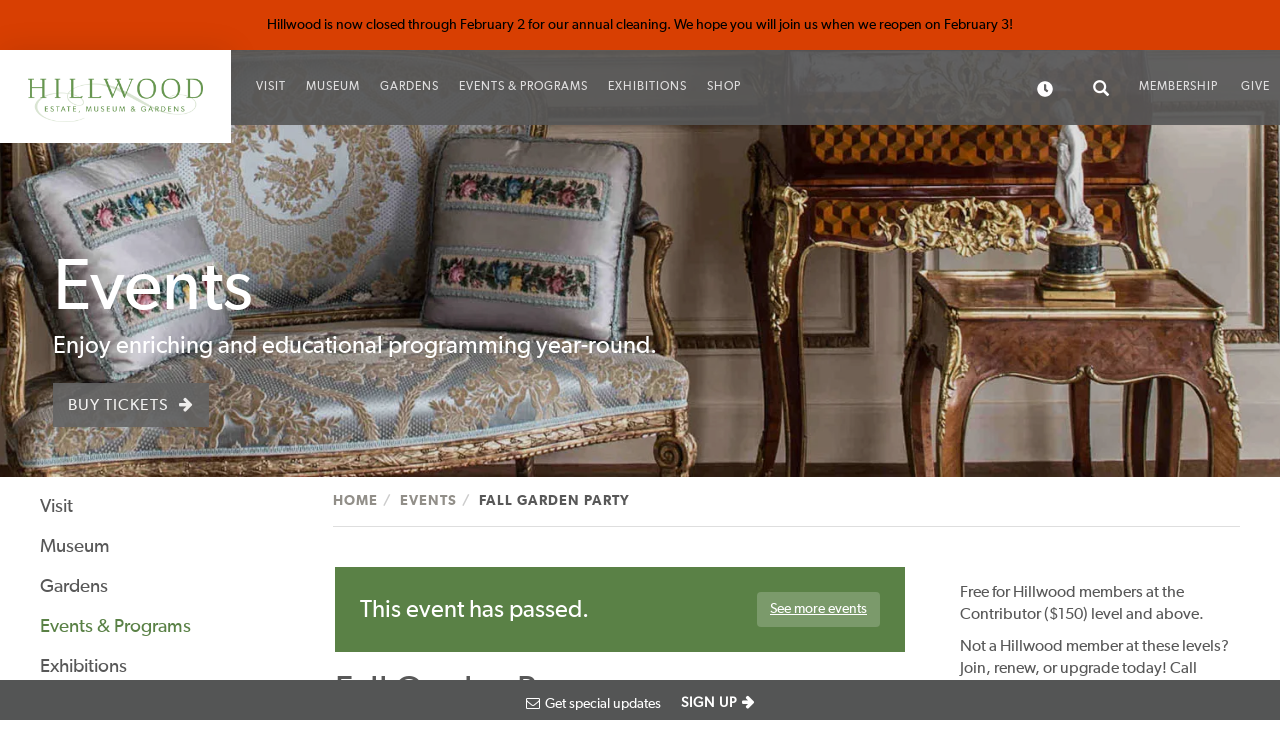

--- FILE ---
content_type: text/html; charset=UTF-8
request_url: https://hillwoodmuseum.org/events/fall-garden-party-1
body_size: 33262
content:
<!DOCTYPE html>
<html  lang="en" dir="ltr" prefix="content: http://purl.org/rss/1.0/modules/content/  dc: http://purl.org/dc/terms/  foaf: http://xmlns.com/foaf/0.1/  og: http://ogp.me/ns#  rdfs: http://www.w3.org/2000/01/rdf-schema#  schema: http://schema.org/  sioc: http://rdfs.org/sioc/ns#  sioct: http://rdfs.org/sioc/types#  skos: http://www.w3.org/2004/02/skos/core#  xsd: http://www.w3.org/2001/XMLSchema# ">
  <head>
    <meta charset="utf-8" />
<style>#block-bot-custom-cheeseburgermenu, #block-bot-custom-cheeseburgermenutrigger {--cheese-aside-bg-color: rgba( 36, 148, 219, 0);--cheese-aside-text-color: rgba( 255, 255, 255, 1);--cheese-main-bg-color: rgba( 74, 74, 74, 1);--cheese-main-text-color: rgba( 0, 0, 0, 1);--cheese-trigger-color: rgba( 255, 255, 255, 1);--cheese-trigger-bg-color: rgba( 255, 255, 255, 0);--cheese-scrollbar-color: rgba( 255, 255, 255, 0);}</style>
<style>@media all and (min-width:991px) {#block-bot-custom-cheeseburgermenutrigger{ display:none; }}</style>
<meta name="Generator" content="Drupal 10 (https://www.drupal.org)" />
<meta name="MobileOptimized" content="width" />
<meta name="HandheldFriendly" content="true" />
<meta name="viewport" content="width=device-width, initial-scale=1.0" />
<script>var ct_check_js_val = '109c11e348966fa073dcfcf564b38fcb';var drupal_ac_antibot_cookie_value = 'd616506370b9c3aecb3e11f2d87c6497e17e53ab5e64b81091ce502c60e97f86';var ct_use_cookies = 1;var ct_use_alt_cookies = 0;var ct_capture_buffer = 0;</script>
<link rel="icon" href="/sites/default/files/favicon_0.ico" type="image/vnd.microsoft.icon" />
<link rel="canonical" href="https://hillwoodmuseum.org/events/fall-garden-party-1" />
<link rel="shortlink" href="https://hillwoodmuseum.org/node/1687" />

    <title>Fall Garden Party | Hillwood Estate, Museum and Garden</title>
    <link rel="stylesheet" media="all" href="/libraries/slick-carousel/slick/slick.css?t8906t" />
<link rel="stylesheet" media="all" href="/modules/contrib/slick/css/layout/slick.module.css?t8906t" />
<link rel="stylesheet" media="all" href="/core/misc/components/progress.module.css?t8906t" />
<link rel="stylesheet" media="all" href="/core/misc/components/ajax-progress.module.css?t8906t" />
<link rel="stylesheet" media="all" href="/core/modules/system/css/components/align.module.css?t8906t" />
<link rel="stylesheet" media="all" href="/core/modules/system/css/components/fieldgroup.module.css?t8906t" />
<link rel="stylesheet" media="all" href="/core/modules/system/css/components/container-inline.module.css?t8906t" />
<link rel="stylesheet" media="all" href="/core/modules/system/css/components/clearfix.module.css?t8906t" />
<link rel="stylesheet" media="all" href="/core/modules/system/css/components/details.module.css?t8906t" />
<link rel="stylesheet" media="all" href="/core/modules/system/css/components/hidden.module.css?t8906t" />
<link rel="stylesheet" media="all" href="/core/modules/system/css/components/item-list.module.css?t8906t" />
<link rel="stylesheet" media="all" href="/core/modules/system/css/components/js.module.css?t8906t" />
<link rel="stylesheet" media="all" href="/core/modules/system/css/components/nowrap.module.css?t8906t" />
<link rel="stylesheet" media="all" href="/core/modules/system/css/components/position-container.module.css?t8906t" />
<link rel="stylesheet" media="all" href="/core/modules/system/css/components/reset-appearance.module.css?t8906t" />
<link rel="stylesheet" media="all" href="/core/modules/system/css/components/resize.module.css?t8906t" />
<link rel="stylesheet" media="all" href="/core/modules/system/css/components/system-status-counter.css?t8906t" />
<link rel="stylesheet" media="all" href="/core/modules/system/css/components/system-status-report-counters.css?t8906t" />
<link rel="stylesheet" media="all" href="/core/modules/system/css/components/system-status-report-general-info.css?t8906t" />
<link rel="stylesheet" media="all" href="/core/modules/system/css/components/tablesort.module.css?t8906t" />
<link rel="stylesheet" media="all" href="/modules/contrib/blazy/css/blazy.css?t8906t" />
<link rel="stylesheet" media="all" href="/modules/contrib/blazy/css/components/blazy.loading.css?t8906t" />
<link rel="stylesheet" media="all" href="/core/modules/views/css/views.module.css?t8906t" />
<link rel="stylesheet" media="all" href="/modules/contrib/calendar/css/calendar.css?t8906t" />
<link rel="stylesheet" media="all" href="/modules/contrib/calendar/css/calendar_multiday.css?t8906t" />
<link rel="stylesheet" media="all" href="/modules/contrib/cheeseburger_menu/css/cheeseburger_menu.css?t8906t" />
<link rel="stylesheet" media="all" href="/modules/contrib/paragraphs/css/paragraphs.unpublished.css?t8906t" />
<link rel="stylesheet" media="all" href="/modules/contrib/webform/modules/webform_bootstrap/css/webform_bootstrap.css?t8906t" />
<link rel="stylesheet" media="all" href="https://cdn.jsdelivr.net/npm/entreprise7pro-bootstrap@3.4.8/dist/css/bootstrap.css" integrity="sha256-3p/H8uQndDeQADwalAGPYNGwk6732TJRjYcY05O81og=" crossorigin="anonymous" />
<link rel="stylesheet" media="all" href="https://cdn.jsdelivr.net/npm/@unicorn-fail/drupal-bootstrap-styles@0.0.2/dist/3.1.1/7.x-3.x/drupal-bootstrap.css" integrity="sha512-ys0R7vWvMqi0PjJvf7827YdAhjeAfzLA3DHX0gE/sPUYqbN/sxO6JFzZLvc/wazhj5utAy7rECg1qXQKIEZOfA==" crossorigin="anonymous" />
<link rel="stylesheet" media="all" href="https://cdn.jsdelivr.net/npm/@unicorn-fail/drupal-bootstrap-styles@0.0.2/dist/3.1.1/8.x-3.x/drupal-bootstrap.css" integrity="sha512-ixuOBF5SPFLXivQ0U4/J9sQbZ7ZjmBzciWMBNUEudf6sUJ6ph2zwkpFkoUrB0oUy37lxP4byyHasSpA4rZJSKg==" crossorigin="anonymous" />
<link rel="stylesheet" media="all" href="https://cdn.jsdelivr.net/npm/@unicorn-fail/drupal-bootstrap-styles@0.0.2/dist/3.2.0/7.x-3.x/drupal-bootstrap.css" integrity="sha512-MiCziWBODHzeWsTWg4TMsfyWWoMltpBKnf5Pf5QUH9CXKIVeGpEsHZZ4NiWaJdgqpDzU/ahNWaW80U1ZX99eKw==" crossorigin="anonymous" />
<link rel="stylesheet" media="all" href="https://cdn.jsdelivr.net/npm/@unicorn-fail/drupal-bootstrap-styles@0.0.2/dist/3.2.0/8.x-3.x/drupal-bootstrap.css" integrity="sha512-US+XMOdYSqB2lE8RSbDjBb/r6eTTAv7ydpztf8B7hIWSlwvzQDdaAGun5M4a6GRjCz+BIZ6G43l+UolR+gfLFQ==" crossorigin="anonymous" />
<link rel="stylesheet" media="all" href="https://cdn.jsdelivr.net/npm/@unicorn-fail/drupal-bootstrap-styles@0.0.2/dist/3.3.1/7.x-3.x/drupal-bootstrap.css" integrity="sha512-3gQUt+MI1o8v7eEveRmZzYx6fsIUJ6bRfBLMaUTzdmNQ/1vTWLpNPf13Tcrf7gQ9iHy9A9QjXKxRGoXEeiQnPA==" crossorigin="anonymous" />
<link rel="stylesheet" media="all" href="https://cdn.jsdelivr.net/npm/@unicorn-fail/drupal-bootstrap-styles@0.0.2/dist/3.3.1/8.x-3.x/drupal-bootstrap.css" integrity="sha512-AwNfHm/YKv4l+2rhi0JPat+4xVObtH6WDxFpUnGXkkNEds3OSnCNBSL9Ygd/jQj1QkmHgod9F5seqLErhbQ6/Q==" crossorigin="anonymous" />
<link rel="stylesheet" media="all" href="https://cdn.jsdelivr.net/npm/@unicorn-fail/drupal-bootstrap-styles@0.0.2/dist/3.4.0/8.x-3.x/drupal-bootstrap.css" integrity="sha512-j4mdyNbQqqp+6Q/HtootpbGoc2ZX0C/ktbXnauPFEz7A457PB6le79qasOBVcrSrOBtGAm0aVU2SOKFzBl6RhA==" crossorigin="anonymous" />
<link rel="stylesheet" media="all" href="/themes/custom/bot_custom/css/global.css?t8906t" />
<link rel="stylesheet" media="all" href="/themes/custom/bot_custom/css/header.css?t8906t" />
<link rel="stylesheet" media="all" href="/themes/custom/bot_custom/css/footer.css?t8906t" />
<link rel="stylesheet" media="all" href="/themes/custom/bot_custom/css/style.css?t8906t" />
<link rel="stylesheet" media="all" href="/themes/custom/bot_custom/css/fonts.css?t8906t" />

    <script type="application/json" data-drupal-selector="drupal-settings-json">{"path":{"baseUrl":"\/","pathPrefix":"","currentPath":"node\/1687","currentPathIsAdmin":false,"isFront":false,"currentLanguage":"en"},"pluralDelimiter":"\u0003","suppressDeprecationErrors":true,"ajaxPageState":{"libraries":"[base64]","theme":"bot_custom","theme_token":null},"ajaxTrustedUrl":{"\/search\/node":true},"gtag":{"tagId":"","consentMode":false,"otherIds":[],"events":[],"additionalConfigInfo":[]},"gtm":{"tagId":null,"settings":{"data_layer":"dataLayer","include_classes":false,"allowlist_classes":"google\nnonGooglePixels\nnonGoogleScripts\nnonGoogleIframes","blocklist_classes":"customScripts\ncustomPixels","include_environment":false,"environment_id":"","environment_token":""},"tagIds":["GTM-N557N3D"]},"bootstrap":{"forms_has_error_value_toggle":1,"modal_animation":1,"modal_backdrop":"true","modal_focus_input":1,"modal_keyboard":1,"modal_select_text":1,"modal_show":1,"modal_size":"","popover_enabled":1,"popover_animation":1,"popover_auto_close":1,"popover_container":"body","popover_content":"","popover_delay":"0","popover_html":0,"popover_placement":"right","popover_selector":"","popover_title":"","popover_trigger":"click","tooltip_enabled":1,"tooltip_animation":1,"tooltip_container":"body","tooltip_delay":"0","tooltip_html":0,"tooltip_placement":"auto left","tooltip_selector":"","tooltip_trigger":"hover"},"field_group":{"html_element":{"mode":"short_banner","context":"view","settings":{"classes":"ts-banner-wrapper","id":"","element":"div","show_label":false,"label_element":"h3","label_element_classes":"","attributes":"","effect":"none","speed":"fast"}}},"blazy":{"loadInvisible":false,"offset":100,"saveViewportOffsetDelay":50,"validateDelay":25,"container":"","loader":true,"unblazy":false,"visibleClass":false},"blazyIo":{"disconnect":false,"rootMargin":"0px","threshold":[0,0.25,0.5,0.75,1]},"slick":{"accessibility":true,"adaptiveHeight":false,"autoplay":false,"pauseOnHover":true,"pauseOnDotsHover":false,"pauseOnFocus":true,"autoplaySpeed":3000,"arrows":true,"downArrow":false,"downArrowTarget":"","downArrowOffset":0,"centerMode":false,"centerPadding":"50px","dots":false,"dotsClass":"slick-dots","draggable":true,"fade":false,"focusOnSelect":false,"infinite":true,"initialSlide":0,"lazyLoad":"ondemand","mouseWheel":false,"randomize":false,"rtl":false,"rows":1,"slidesPerRow":1,"slide":"","slidesToShow":1,"slidesToScroll":1,"speed":500,"swipe":true,"swipeToSlide":false,"edgeFriction":0.35,"touchMove":true,"touchThreshold":5,"useCSS":true,"cssEase":"ease","cssEaseBezier":"","cssEaseOverride":"","useTransform":true,"easing":"linear","variableWidth":false,"vertical":false,"verticalSwiping":false,"waitForAnimate":true},"user":{"uid":0,"permissionsHash":"0179eed140d27140807c87fac4d359c53a033e5f142a27931ccc065f39038e00"}}</script>
<script src="/core/misc/drupalSettingsLoader.js?v=10.5.4"></script>
<script src="https://use.fontawesome.com/releases/v5.10.0/js/all.js" defer crossorigin="anonymous"></script>
<script src="https://use.fontawesome.com/releases/v5.10.0/js/v4-shims.js" defer crossorigin="anonymous"></script>
<script src="/modules/contrib/google_tag/js/gtag.js?t8906t"></script>
<script src="/modules/contrib/google_tag/js/gtm.js?t8906t"></script>

  </head>
  <body class="path-node page-node-type-event has-glyphicons">
    <a href="#main-content" class="visually-hidden focusable skip-link">
      Skip to main content
    </a>
    <noscript><iframe src="https://www.googletagmanager.com/ns.html?id=GTM-N557N3D"
                  height="0" width="0" style="display:none;visibility:hidden"></iframe></noscript>

      <div class="dialog-off-canvas-main-canvas" data-off-canvas-main-canvas>
      <div id="alerts" class="rebeccasalerts">
      <div class="region region-alerts">
    <section class="views-element-container alert-bar block block-views block-views-blockalerts-alert-block clearfix" id="block-views-block-alerts-alert-block">
  
    

      <div class="form-group"><div class="view view-alerts view-id-alerts view-display-id-alert_block js-view-dom-id-1bf898a936fb644dcc4a466b35b6bcf6517ea080831b1beb914e1ca1ea42d7eb">
  
    
      
      <div class="view-content">
          <div class="views-row"><div data-history-node-id="1135" class="row bs-1col node node--type-alert node--view-mode-teaser">
  
  <div class="col-sm-12 bs-region bs-region--main">
    
            <div class="field field--name-field-alert-message field--type-string field--label-hidden field--item">Hillwood is now closed through February 2 for our annual cleaning. We hope you will join us when we reopen on February 3!</div>
      
  </div>
</div>

</div>

    </div>
  
          </div>
</div>

  </section>


  </div>

  </div>


          <header class="navbar navbar-default container-fluid" id="navbar">
            <div class="navbar-header">
          <div class="region region-navigation">
          <a class="logo navbar-btn pull-left" href="/" title="Home" rel="home">
      <img src="/sites/default/files/logo-hillwood.png" alt="Home" />
    </a>
      <section style="display: none;" class="block-cheeseburgermenu-container block-cheeseburgermenu-container--with-navigation block block-cheeseburger-menu clearfix" id="block-bot-custom-cheeseburgermenu">
  
    

      	<div class="cheeseburger-menu__side-menu">
		<div class="cheeseburger-menu__side-trigger" data-cheeseburger-close="true"><?xml version="1.0" encoding="utf-8"?>
<!-- Generator: Adobe Illustrator 19.1.0, SVG Export Plug-In . SVG Version: 6.00 Build 0)  -->
<svg version="1.1" xmlns="http://www.w3.org/2000/svg" xmlns:xlink="http://www.w3.org/1999/xlink" x="0px" y="0px" width="24px"
	 height="24px" viewBox="0 0 24 24" enable-background="new 0 0 24 24" xml:space="preserve">
<g id="Bounding_Boxes">
	<path fill="none" d="M0,0h24v24H0V0z"/>
</g>
<g id="Rounded">
	<path d="M18.3,5.71L18.3,5.71c-0.39-0.39-1.02-0.39-1.41,0L12,10.59L7.11,5.7c-0.39-0.39-1.02-0.39-1.41,0l0,0
		c-0.39,0.39-0.39,1.02,0,1.41L10.59,12L5.7,16.89c-0.39,0.39-0.39,1.02,0,1.41h0c0.39,0.39,1.02,0.39,1.41,0L12,13.41l4.89,4.89
		c0.39,0.39,1.02,0.39,1.41,0l0,0c0.39-0.39,0.39-1.02,0-1.41L13.41,12l4.89-4.89C18.68,6.73,18.68,6.09,18.3,5.71z"/>
</g>
</svg>
</div>

		      						</div>

<div class="cheeseburger-menu__main-navigation-area">
				<div  data-cheeseburger-id="menu-main" >
						<ul
				class="cheeseburger-menu__mainmenu">
															<li  class="menu-link cheeseburger-menu__item main__item cheeseburger-parent">
					<a class="cheeseburger-menu__item-label" href="/visit">
				<span>Visit</span>
			</a>
		
					<span class="cheeseburger-menu__submenu-trigger" data-cheeseburger-parent-trigger><div class="cheeseburger-menu__submenu-trigger-icon dropdown"></div></span>
			<ul class="cheeseburger-menu__submenu">
											<li  class="menu-link cheeseburger-menu__item main__item">
					<a class="cheeseburger-menu__item-label" href="/visit/hours-tickets">
				<span>Opening Hours and Tickets</span>
			</a>
		
			</li>

											<li  class="menu-link cheeseburger-menu__item main__item">
					<a class="cheeseburger-menu__item-label" href="/visit/plan-your-visit">
				<span>Plan Your Visit</span>
			</a>
		
			</li>

											<li  class="menu-link cheeseburger-menu__item main__item">
					<a class="cheeseburger-menu__item-label" href="/visit/getting-us">
				<span>Getting to Us</span>
			</a>
		
			</li>

											<li  class="menu-link cheeseburger-menu__item main__item">
					<a class="cheeseburger-menu__item-label" href="/cafe">
				<span>Merriweather Café</span>
			</a>
		
			</li>

											<li  class="menu-link cheeseburger-menu__item main__item">
					<a class="cheeseburger-menu__item-label" href="/visit/visitor-policies">
				<span>Visitor Policies</span>
			</a>
		
			</li>

											<li  class="menu-link cheeseburger-menu__item main__item">
					<a class="cheeseburger-menu__item-label" href="/visit/accessibility">
				<span>Accessibility</span>
			</a>
		
			</li>

											<li  class="menu-link cheeseburger-menu__item main__item">
					<a class="cheeseburger-menu__item-label" href="/visit/museum-shop">
				<span>Museum Shop</span>
			</a>
		
			</li>

							</ul>
			</li>

											<li  class="menu-link cheeseburger-menu__item main__item cheeseburger-parent">
					<a class="cheeseburger-menu__item-label" href="/museum">
				<span>Museum</span>
			</a>
		
					<span class="cheeseburger-menu__submenu-trigger" data-cheeseburger-parent-trigger><div class="cheeseburger-menu__submenu-trigger-icon dropdown"></div></span>
			<ul class="cheeseburger-menu__submenu">
											<li  class="menu-link cheeseburger-menu__item main__item">
					<a class="cheeseburger-menu__item-label" href="/museum/entry-hall">
				<span>Entry Hall</span>
			</a>
		
			</li>

											<li  class="menu-link cheeseburger-menu__item main__item">
					<a class="cheeseburger-menu__item-label" href="/museum/french-drawing-room">
				<span>French Drawing Room</span>
			</a>
		
			</li>

											<li  class="menu-link cheeseburger-menu__item main__item">
					<a class="cheeseburger-menu__item-label" href="/museum/french-porcelain-room">
				<span>French Porcelain Room</span>
			</a>
		
			</li>

											<li  class="menu-link cheeseburger-menu__item main__item">
					<a class="cheeseburger-menu__item-label" href="/museum/kitchen-and-pantry">
				<span>Kitchen and Pantry</span>
			</a>
		
			</li>

											<li  class="menu-link cheeseburger-menu__item main__item">
					<a class="cheeseburger-menu__item-label" href="/museum/staff-dining-room">
				<span>Staff Dining Room</span>
			</a>
		
			</li>

											<li  class="menu-link cheeseburger-menu__item main__item">
					<a class="cheeseburger-menu__item-label" href="/museum/dining-room">
				<span>Dining Room</span>
			</a>
		
			</li>

											<li  class="menu-link cheeseburger-menu__item main__item">
					<a class="cheeseburger-menu__item-label" href="/museum/breakfast-room">
				<span>Breakfast Room</span>
			</a>
		
			</li>

											<li  class="menu-link cheeseburger-menu__item main__item">
					<a class="cheeseburger-menu__item-label" href="/museum/first-floor-library">
				<span>First Floor Library</span>
			</a>
		
			</li>

											<li  class="menu-link cheeseburger-menu__item main__item">
					<a class="cheeseburger-menu__item-label" href="/museum/icon-room">
				<span>Icon Room</span>
			</a>
		
			</li>

											<li  class="menu-link cheeseburger-menu__item main__item">
					<a class="cheeseburger-menu__item-label" href="/museum/russian-porcelain-room">
				<span>Russian Porcelain Room</span>
			</a>
		
			</li>

											<li  class="menu-link cheeseburger-menu__item main__item">
					<a class="cheeseburger-menu__item-label" href="/museum/second-floor-gallery-understanding-posts-legacy">
				<span>Second Floor Gallery: Understanding Post&#039;s Legacy</span>
			</a>
		
			</li>

											<li  class="menu-link cheeseburger-menu__item main__item">
					<a class="cheeseburger-menu__item-label" href="/museum/french-collection">
				<span>The French Collection</span>
			</a>
		
			</li>

											<li  class="menu-link cheeseburger-menu__item main__item">
					<a class="cheeseburger-menu__item-label" href="/museum/pavilion">
				<span>Pavilion</span>
			</a>
		
			</li>

											<li  class="menu-link cheeseburger-menu__item main__item">
					<a class="cheeseburger-menu__item-label" href="/museum/post-bedroom-suite">
				<span>Post Bedroom Suite</span>
			</a>
		
			</li>

											<li  class="menu-link cheeseburger-menu__item main__item">
					<a class="cheeseburger-menu__item-label" href="/museum/second-floor-hall">
				<span>Second Floor Hall</span>
			</a>
		
			</li>

											<li  class="menu-link cheeseburger-menu__item main__item">
					<a class="cheeseburger-menu__item-label" href="/museum/english-bedroom">
				<span>English Bedroom</span>
			</a>
		
			</li>

											<li  class="menu-link cheeseburger-menu__item main__item">
					<a class="cheeseburger-menu__item-label" href="/museum/second-floor-library">
				<span>Second Floor Library</span>
			</a>
		
			</li>

											<li  class="menu-link cheeseburger-menu__item main__item">
					<a class="cheeseburger-menu__item-label" href="/museum/adam-bedroom">
				<span>Adam Bedroom</span>
			</a>
		
			</li>

							</ul>
			</li>

											<li  class="menu-link cheeseburger-menu__item main__item cheeseburger-parent">
					<a class="cheeseburger-menu__item-label" href="/gardens">
				<span>Gardens</span>
			</a>
		
					<span class="cheeseburger-menu__submenu-trigger" data-cheeseburger-parent-trigger><div class="cheeseburger-menu__submenu-trigger-icon dropdown"></div></span>
			<ul class="cheeseburger-menu__submenu">
											<li  class="menu-link cheeseburger-menu__item main__item">
					<a class="cheeseburger-menu__item-label" href="/gardens/whats-bloom">
				<span>What&#039;s in Bloom</span>
			</a>
		
			</li>

											<li  class="menu-link cheeseburger-menu__item main__item">
					<a class="cheeseburger-menu__item-label" href="/gardens/motor-court">
				<span>Motor Court</span>
			</a>
		
			</li>

											<li  class="menu-link cheeseburger-menu__item main__item">
					<a class="cheeseburger-menu__item-label" href="/gardens/rose-garden">
				<span>Rose Garden</span>
			</a>
		
			</li>

											<li  class="menu-link cheeseburger-menu__item main__item">
					<a class="cheeseburger-menu__item-label" href="/gardens/friendship-walk">
				<span>Friendship Walk</span>
			</a>
		
			</li>

											<li  class="menu-link cheeseburger-menu__item main__item">
					<a class="cheeseburger-menu__item-label" href="/gardens/four-seasons-overlook">
				<span>Four Seasons Overlook</span>
			</a>
		
			</li>

											<li  class="menu-link cheeseburger-menu__item main__item">
					<a class="cheeseburger-menu__item-label" href="/gardens/french-parterre">
				<span>French Parterre</span>
			</a>
		
			</li>

											<li  class="menu-link cheeseburger-menu__item main__item">
					<a class="cheeseburger-menu__item-label" href="/gardens/putting-green">
				<span>Putting Green</span>
			</a>
		
			</li>

											<li  class="menu-link cheeseburger-menu__item main__item">
					<a class="cheeseburger-menu__item-label" href="/gardens/lunar-lawn">
				<span>Lunar Lawn</span>
			</a>
		
			</li>

											<li  class="menu-link cheeseburger-menu__item main__item">
					<a class="cheeseburger-menu__item-label" href="/gardens/japanese-style-garden">
				<span>Japanese-style Garden</span>
			</a>
		
			</li>

											<li  class="menu-link cheeseburger-menu__item main__item">
					<a class="cheeseburger-menu__item-label" href="/gardens/dog-cemetery">
				<span>Dog Cemetery</span>
			</a>
		
			</li>

											<li  class="menu-link cheeseburger-menu__item main__item">
					<a class="cheeseburger-menu__item-label" href="/gardens/dacha">
				<span>Dacha</span>
			</a>
		
			</li>

											<li  class="menu-link cheeseburger-menu__item main__item">
					<a class="cheeseburger-menu__item-label" href="/gardens/adirondack-building">
				<span>Adirondack Building</span>
			</a>
		
			</li>

											<li  class="menu-link cheeseburger-menu__item main__item">
					<a class="cheeseburger-menu__item-label" href="/gardens/greenhouse">
				<span>Greenhouse</span>
			</a>
		
			</li>

											<li  class="menu-link cheeseburger-menu__item main__item">
					<a class="cheeseburger-menu__item-label" href="/gardens/cutting-garden">
				<span>Cutting Garden</span>
			</a>
		
			</li>

											<li  class="menu-link cheeseburger-menu__item main__item">
					<a class="cheeseburger-menu__item-label" href="/gardens/pathways-21st-century-friends-marjorie-merriweather-post">
				<span>Pathways: 21st-Century Friends of ​Marjorie Merriweather Post</span>
			</a>
		
			</li>

							</ul>
			</li>

											<li  class="menu-link cheeseburger-menu__item main__item cheeseburger-parent in-active-trail">
					<a class="cheeseburger-menu__item-label hide-children" href="/events">
				<span>Events &amp; Programs</span>
			</a>
		
					<span class="cheeseburger-menu__submenu-trigger" data-cheeseburger-parent-trigger><div class="cheeseburger-menu__submenu-trigger-icon dropdown"></div></span>
			<ul class="cheeseburger-menu__submenu">
											<li  class="menu-link cheeseburger-menu__item main__item">
					<a class="cheeseburger-menu__item-label" href="/whats/events-and-programs/family-fun-days/kids-euro-festival-how-do-actors-play">
				<span>Kids Euro Festival: How Do Actors Play?</span>
			</a>
		
			</li>

											<li  class="menu-link cheeseburger-menu__item main__item">
					<a class="cheeseburger-menu__item-label" href="/whats/events-and-programs/family-fun-days/kids-euro-festival-colourful-games-1">
				<span>Kids Euro Festival: Colourful Games</span>
			</a>
		
			</li>

											<li  class="menu-link cheeseburger-menu__item main__item">
					<a class="cheeseburger-menu__item-label" href="/whats/events-and-programs/family-fun-days/kids-euro-festival-baba-martas-yarn">
				<span>Kids Euro Festival: Baba Marta&#039;s Yarn</span>
			</a>
		
			</li>

											<li  class="menu-link cheeseburger-menu__item main__item">
					<a class="cheeseburger-menu__item-label" href="/whats/events-and-programs/family-fun-days/kids-euro-festival-alexander%E2%80%99s-mermaid-and-ship-kyrenia">
				<span>Kids Euro Festival: Alexander’s Mermaid and the ship of Kyrenia</span>
			</a>
		
			</li>

											<li  class="menu-link cheeseburger-menu__item main__item">
					<a class="cheeseburger-menu__item-label" href="/whats/events-and-programs/family-fun-days/kids-euro-festival-adormecida-asleep">
				<span>Kids Euro Festival: Adormecida/ Asleep</span>
			</a>
		
			</li>

											<li  class="menu-link cheeseburger-menu__item main__item">
					<a class="cheeseburger-menu__item-label" href="/events/hillwood-open-july-4-2014">
				<span>Hillwood open July 4, 2014</span>
			</a>
		
			</li>

											<li  class="menu-link cheeseburger-menu__item main__item">
					<a class="cheeseburger-menu__item-label" href="/events/hillwood-holidays">
				<span>Hillwood for the Holidays</span>
			</a>
		
			</li>

											<li  class="menu-link cheeseburger-menu__item main__item">
					<a class="cheeseburger-menu__item-label" href="/whats/events-and-programs/family-fun-days/halloween-fun">
				<span>Halloween Fun!</span>
			</a>
		
			</li>

											<li  class="menu-link cheeseburger-menu__item main__item">
					<a class="cheeseburger-menu__item-label" href="/events/family-picnic-partnership-rainbow-families">
				<span>Family Picnic in Partnership with Rainbow Families</span>
			</a>
		
			</li>

											<li  class="menu-link cheeseburger-menu__item main__item">
					<a class="cheeseburger-menu__item-label" href="/events/crepe-day-celebrate-la-chandeleur">
				<span>Celebrate La Chandeleur!</span>
			</a>
		
			</li>

											<li  class="menu-link cheeseburger-menu__item main__item">
					<a class="cheeseburger-menu__item-label" href="/whats/events-and-programs/family-fun-days/anna-and-hermitage-cats-family-fun-day">
				<span>&#039;Anna and the Hermitage Cats&#039; Family Fun Day</span>
			</a>
		
			</li>

											<li  class="menu-link cheeseburger-menu__item main__item">
					<a class="cheeseburger-menu__item-label" href="/events/thursday-preschool-series-treasure-quest">
				<span>Preschool Series: Treasure Quest</span>
			</a>
		
			</li>

											<li  class="menu-link cheeseburger-menu__item main__item">
					<a class="cheeseburger-menu__item-label" href="/events/kids-euro-festival-colourful-games">
				<span>Kids Euro Festival: Colourful Games</span>
			</a>
		
			</li>

											<li  class="menu-link cheeseburger-menu__item main__item">
					<a class="cheeseburger-menu__item-label" href="/whats/events-and-programs/family-fun-days/kids-euro-festival-colourful-games">
				<span>Kids Euro Festival: Colourful Games</span>
			</a>
		
			</li>

											<li  class="menu-link cheeseburger-menu__item main__item">
					<a class="cheeseburger-menu__item-label" href="/whats/events-and-programs/family-fun-days/kids-euro-festival">
				<span>Kids Euro Festival: Wow Hoop!</span>
			</a>
		
			</li>

											<li  class="menu-link cheeseburger-menu__item main__item">
					<a class="cheeseburger-menu__item-label" href="/events/thursday-preschool-series-fanciful-heroes-0">
				<span>Fanciful Heroes</span>
			</a>
		
			</li>

											<li  class="menu-link cheeseburger-menu__item main__item">
					<a class="cheeseburger-menu__item-label" href="/events/kings-queens">
				<span>Kings &amp; Queens</span>
			</a>
		
			</li>

											<li  class="menu-link cheeseburger-menu__item main__item">
					<a class="cheeseburger-menu__item-label" href="/whats/events-and-programs/preschool-series/spectacular-statues">
				<span>Spectacular Statues</span>
			</a>
		
			</li>

											<li  class="menu-link cheeseburger-menu__item main__item">
					<a class="cheeseburger-menu__item-label" href="/events/fanciful-heroes">
				<span>Fanciful Heroes</span>
			</a>
		
			</li>

											<li  class="menu-link cheeseburger-menu__item main__item">
					<a class="cheeseburger-menu__item-label" href="/events/garden-sculpture-safari">
				<span>Garden Sculpture Safari</span>
			</a>
		
			</li>

											<li  class="menu-link cheeseburger-menu__item main__item">
					<a class="cheeseburger-menu__item-label" href="/events/family-fun-days">
				<span>Family Fun Days</span>
			</a>
		
			</li>

											<li  class="menu-link cheeseburger-menu__item main__item">
					<a class="cheeseburger-menu__item-label" href="/events/preschool-series-kings-queens">
				<span>Preschool Series: Kings &amp; Queens</span>
			</a>
		
			</li>

											<li  class="menu-link cheeseburger-menu__item main__item">
					<a class="cheeseburger-menu__item-label" href="/events/thursday-preschool-series-spectacular-statues">
				<span>Preschool Series: Spectacular Statues</span>
			</a>
		
			</li>

											<li  class="menu-link cheeseburger-menu__item main__item">
					<a class="cheeseburger-menu__item-label" href="/events/thursday-preschool-series-kings-queens">
				<span>Preschool Series: Kings &amp; Queens</span>
			</a>
		
			</li>

											<li  class="menu-link cheeseburger-menu__item main__item">
					<a class="cheeseburger-menu__item-label" href="/events/fashion-designer-and-his-ideal-client">
				<span>A Perfect Fit</span>
			</a>
		
			</li>

											<li  class="menu-link cheeseburger-menu__item main__item">
					<a class="cheeseburger-menu__item-label" href="/whats/events-and-programs/garden-events/art-deco-floral-design">
				<span>Art Deco Floral Design</span>
			</a>
		
			</li>

											<li  class="menu-link cheeseburger-menu__item main__item">
					<a class="cheeseburger-menu__item-label" href="/whats/events-and-programs/garden-events/behind-hillwoods-changing-gardens">
				<span>Behind Hillwood&#039;s Changing Gardens</span>
			</a>
		
			</li>

											<li  class="menu-link cheeseburger-menu__item main__item">
					<a class="cheeseburger-menu__item-label" href="/events/gardeners-focus-specialty-mums-hillwood">
				<span>Behind the Scenes Tour: Specialty Mums at Hillwood</span>
			</a>
		
			</li>

											<li  class="menu-link cheeseburger-menu__item main__item">
					<a class="cheeseburger-menu__item-label" href="/events/concert-not-what-you-think">
				<span>Concert by Not What You Think</span>
			</a>
		
			</li>

											<li  class="menu-link cheeseburger-menu__item main__item">
					<a class="cheeseburger-menu__item-label" href="/whats/events-and-programs/concerts-and-music/concert-reimagining-piano-trio-presented-levine-music">
				<span>Concert: Reimagining the Piano Trio, presented with Levine Music</span>
			</a>
		
			</li>

											<li  class="menu-link cheeseburger-menu__item main__item">
					<a class="cheeseburger-menu__item-label" href="/whats/events-and-programs/concerts-and-music/concert-art-tradition-choral-music-russia-and-united">
				<span>Concert: The Art of Tradition: Choral Music of Russia and the United States</span>
			</a>
		
			</li>

											<li  class="menu-link cheeseburger-menu__item main__item">
					<a class="cheeseburger-menu__item-label" href="/events/thursday-preschool-series-fanciful-heroes">
				<span>Fanciful Heroes</span>
			</a>
		
			</li>

											<li  class="menu-link cheeseburger-menu__item main__item">
					<a class="cheeseburger-menu__item-label" href="/whats/events-and-programs/garden-events/container-garden-workshop-succession-spring-blooms-bulbs">
				<span>Container Garden Workshop: A Succession of Spring Blooms from Bulbs</span>
			</a>
		
			</li>

											<li  class="menu-link cheeseburger-menu__item main__item">
					<a class="cheeseburger-menu__item-label" href="/events/container-garden-workshop">
				<span>Container Gardens: Bright Summer Annuals</span>
			</a>
		
			</li>

											<li  class="menu-link cheeseburger-menu__item main__item">
					<a class="cheeseburger-menu__item-label" href="/events/summer-floral-design-cutting-gardens-bounty">
				<span>Cutting Garden Floral</span>
			</a>
		
			</li>

											<li  class="menu-link cheeseburger-menu__item main__item">
					<a class="cheeseburger-menu__item-label" href="/events/divas-outdoors/divas-singin-rain">
				<span>Divas Singin&#039; In the Rain</span>
			</a>
		
			</li>

											<li  class="menu-link cheeseburger-menu__item main__item">
					<a class="cheeseburger-menu__item-label" href="/whats/events-and-programs/garden-events/fall-design-thurs">
				<span>Fall Design-Thurs</span>
			</a>
		
			</li>

											<li  class="menu-link cheeseburger-menu__item main__item">
					<a class="cheeseburger-menu__item-label" href="/whats/events-and-programs/garden-events/fall-design-tues">
				<span>Fall Design-Tues</span>
			</a>
		
			</li>

											<li  class="menu-link cheeseburger-menu__item main__item">
					<a class="cheeseburger-menu__item-label" href="/whats/events-and-programs/garden-events/floral-jewels-part-one">
				<span>Floral Jewels Part One</span>
			</a>
		
			</li>

											<li  class="menu-link cheeseburger-menu__item main__item">
					<a class="cheeseburger-menu__item-label" href="/whats/events-and-programs/garden-events/floral-jewels-part-two">
				<span>Floral Jewels, Part Two</span>
			</a>
		
			</li>

											<li  class="menu-link cheeseburger-menu__item main__item">
					<a class="cheeseburger-menu__item-label" href="/events/french-festival">
				<span>French Festival</span>
			</a>
		
			</li>

											<li  class="menu-link cheeseburger-menu__item main__item">
					<a class="cheeseburger-menu__item-label" href="/whats/events-and-programs/garden-events/friday-spring-designs">
				<span>Friday Spring Designs</span>
			</a>
		
			</li>

											<li  class="menu-link cheeseburger-menu__item main__item">
					<a class="cheeseburger-menu__item-label" href="/events/faberg%C3%A9-egg-festival-0">
				<span>Fabergé Egg Family Festival</span>
			</a>
		
			</li>

											<li  class="menu-link cheeseburger-menu__item main__item">
					<a class="cheeseburger-menu__item-label" href="/whats/events-and-programs/garden-events/gf-season%E2%80%99s-greetings-thurs">
				<span>GF-Season’s Greetings-Thurs</span>
			</a>
		
			</li>

											<li  class="menu-link cheeseburger-menu__item main__item">
					<a class="cheeseburger-menu__item-label" href="/events/jewels-ocean-2024-annual-gala">
				<span>2024 Annual Gala</span>
			</a>
		
			</li>

											<li  class="menu-link cheeseburger-menu__item main__item">
					<a class="cheeseburger-menu__item-label" href="/events/night-paris-2024-valentines-day-celebration">
				<span>2024 Valentine&#039;s Day Celebration</span>
			</a>
		
			</li>

											<li  class="menu-link cheeseburger-menu__item main__item">
					<a class="cheeseburger-menu__item-label" href="/events/come-sail-away-2025-valentines-day-celebration">
				<span>2025 Valentine&#039;s Day Celebration</span>
			</a>
		
			</li>

											<li  class="menu-link cheeseburger-menu__item main__item">
					<a class="cheeseburger-menu__item-label" href="/events/2026-annual-gala">
				<span>2026 Annual Gala</span>
			</a>
		
			</li>

											<li  class="menu-link cheeseburger-menu__item main__item">
					<a class="cheeseburger-menu__item-label" href="/events/conversation-joyce-j-scott-and-tim-tate">
				<span>A Conversation with Joyce J. Scott and Tim Tate</span>
			</a>
		
			</li>

											<li  class="menu-link cheeseburger-menu__item main__item">
					<a class="cheeseburger-menu__item-label" href="/events/conversation-morel-doucet-and-myrtis-bedolla">
				<span>A Conversation with Morel Doucet and Myrtis Bedolla</span>
			</a>
		
			</li>

											<li  class="menu-link cheeseburger-menu__item main__item">
					<a class="cheeseburger-menu__item-label" href="/events/family-country-house">
				<span>A Family Country House</span>
			</a>
		
			</li>

											<li  class="menu-link cheeseburger-menu__item main__item">
					<a class="cheeseburger-menu__item-label" href="/events/circles-event-glimpse-marjorie-posts-personal-archives">
				<span>A Glimpse into Marjorie Post’s Personal Archives</span>
			</a>
		
			</li>

											<li  class="menu-link cheeseburger-menu__item main__item">
					<a class="cheeseburger-menu__item-label" href="/events/homecoming-hillwood">
				<span>A Homecoming for Hillwood</span>
			</a>
		
			</li>

											<li  class="menu-link cheeseburger-menu__item main__item">
					<a class="cheeseburger-menu__item-label" href="/events/jazzy-jolly-holiday">
				<span>A Jazzy, Jolly Holiday</span>
			</a>
		
			</li>

											<li  class="menu-link cheeseburger-menu__item main__item">
					<a class="cheeseburger-menu__item-label" href="/events/passport-marjorie-merriweather-posts-paris-secrets-and-stories-city-light">
				<span>A Passport to Marjorie Merriweather Post’s Paris: Secrets and Stories from the City of Light</span>
			</a>
		
			</li>

											<li  class="menu-link cheeseburger-menu__item main__item">
					<a class="cheeseburger-menu__item-label" href="/events/study-art-and-design-josh-young">
				<span>A Study in Art and Design with Josh Young</span>
			</a>
		
			</li>

											<li  class="menu-link cheeseburger-menu__item main__item">
					<a class="cheeseburger-menu__item-label" href="/events/very-merriweather-christmas">
				<span>A Very Merriweather Christmas</span>
			</a>
		
			</li>

											<li  class="menu-link cheeseburger-menu__item main__item">
					<a class="cheeseburger-menu__item-label" href="/events/virtual-studio-visit-artist-beth-lipman">
				<span>A Virtual Studio Visit with Artist Beth Lipman</span>
			</a>
		
			</li>

											<li  class="menu-link cheeseburger-menu__item main__item">
					<a class="cheeseburger-menu__item-label" href="/events/alelia-walker-joy-goddess-harlem-renaissance">
				<span>A&#039;Lelia Walker: Joy Goddess of the Harlem Renaissance</span>
			</a>
		
			</li>

											<li  class="menu-link cheeseburger-menu__item main__item">
					<a class="cheeseburger-menu__item-label" href="/events/above-deck-below-deck-tour-sea-cloud">
				<span>Above Deck, Below Deck: A Tour of Sea Cloud</span>
			</a>
		
			</li>

											<li  class="menu-link cheeseburger-menu__item main__item">
					<a class="cheeseburger-menu__item-label" href="/events/air-plant-wreaths">
				<span>Air Plant Wreaths</span>
			</a>
		
			</li>

											<li  class="menu-link cheeseburger-menu__item main__item">
					<a class="cheeseburger-menu__item-label" href="/events/americas-eden-newport-landscapes-through-ages-john-tschirch">
				<span>America&#039;s Eden: Newport Landscapes through the Ages with John Tschirch</span>
			</a>
		
			</li>

											<li  class="menu-link cheeseburger-menu__item main__item">
					<a class="cheeseburger-menu__item-label" href="/events/american-roots-nick-mccullough">
				<span>American Roots with Nick McCullough</span>
			</a>
		
			</li>

											<li  class="menu-link cheeseburger-menu__item main__item">
					<a class="cheeseburger-menu__item-label" href="/events/conversation-jeanine-hays-and-bryan-mason-authors-aphrochic">
				<span>AphroChic: Reimagining the Black Family Home with Jeanine Hays and Bryan Mason</span>
			</a>
		
			</li>

											<li  class="menu-link cheeseburger-menu__item main__item">
					<a class="cheeseburger-menu__item-label" href="/events/architect-julia-morgan-her-inspiring-story">
				<span>Architect Julia Morgan: Her Inspiring Story</span>
			</a>
		
			</li>

											<li  class="menu-link cheeseburger-menu__item main__item">
					<a class="cheeseburger-menu__item-label" href="/events/art-and-passion-cultural-history-fragrance">
				<span>Art and Passion: A Cultural History of Fragrance</span>
			</a>
		
			</li>

											<li  class="menu-link cheeseburger-menu__item main__item">
					<a class="cheeseburger-menu__item-label" href="/events/art-table-floral-design-entertaining">
				<span>Art of the Table: Floral Design for Entertaining</span>
			</a>
		
			</li>

											<li  class="menu-link cheeseburger-menu__item main__item">
					<a class="cheeseburger-menu__item-label" href="/events/artist-lecture-karen-lamonte-shaping-invisible">
				<span>Artist Lecture by Karen LaMonte| Shaping the Invisible</span>
			</a>
		
			</li>

											<li  class="menu-link cheeseburger-menu__item main__item">
					<a class="cheeseburger-menu__item-label" href="/events/artist-talk-courtney-mattison-exhibition-visit">
				<span>Artist Talk with Courtney Mattison &amp; Exhibition Visit</span>
			</a>
		
			</li>

											<li  class="menu-link cheeseburger-menu__item main__item">
					<a class="cheeseburger-menu__item-label" href="/events/home-france-inspiration-and-style-town-and-country-timothy-corrigan">
				<span>At Home in France: Inspiration and Style in Town and Country  with Timothy Corrigan</span>
			</a>
		
			</li>

											<li  class="menu-link cheeseburger-menu__item main__item">
					<a class="cheeseburger-menu__item-label" href="/events/beyond-gatsby-fabled-gardens-long-islands-gold-coast">
				<span>Beyond Gatsby: The Fabled Gardens of Long Island’s Gold Coast</span>
			</a>
		
			</li>

											<li  class="menu-link cheeseburger-menu__item main__item">
					<a class="cheeseburger-menu__item-label" href="/events/guided-bird-walks">
				<span>Bird Walks</span>
			</a>
		
			</li>

											<li  class="menu-link cheeseburger-menu__item main__item">
					<a class="cheeseburger-menu__item-label" href="/events/black-flora-profiles-inspiring-black-flower-farmers-florists-teri-speight">
				<span>Black Flor: Profiles of Inspiring Black Flower Farmers + Florists with Teri Speight</span>
			</a>
		
			</li>

											<li  class="menu-link cheeseburger-menu__item main__item">
					<a class="cheeseburger-menu__item-label" href="/events/black-and-white-remarkable-story-african-americans-during-soviet-experiment">
				<span>Black and White: The Remarkable Story of African Americans During the Soviet Experiment</span>
			</a>
		
			</li>

											<li  class="menu-link cheeseburger-menu__item main__item">
					<a class="cheeseburger-menu__item-label" href="/events/bouke-de-vries-war-and-pieces-opening-reception">
				<span>Bouke de Vries: War and Pieces: Opening Reception</span>
			</a>
		
			</li>

											<li  class="menu-link cheeseburger-menu__item main__item">
					<a class="cheeseburger-menu__item-label" href="/events/bountiful-harvest-centerpiece-virtual-floral-design">
				<span>Bountiful Harvest Centerpiece Virtual Floral Design</span>
			</a>
		
			</li>

											<li  class="menu-link cheeseburger-menu__item main__item">
					<a class="cheeseburger-menu__item-label" href="/events/boxwood-holiday-wreaths">
				<span>Boxwood Holiday Wreaths</span>
			</a>
		
			</li>

											<li  class="menu-link cheeseburger-menu__item main__item">
					<a class="cheeseburger-menu__item-label" href="/events/branching-out-beyond-ubiquitous-phalaenopsis">
				<span>Branching Out: Beyond the Ubiquitous Phalaenopsis</span>
			</a>
		
			</li>

											<li  class="menu-link cheeseburger-menu__item main__item">
					<a class="cheeseburger-menu__item-label" href="/events/brittany-cox-antiquarian-horologist-mechanism-risk-wonder">
				<span>Brittany Cox: An Antiquarian Horologist on Mechanism, Risk, &amp; Wonder</span>
			</a>
		
			</li>

											<li  class="menu-link cheeseburger-menu__item main__item">
					<a class="cheeseburger-menu__item-label" href="/events/frederick-j-fisher-lecture-cartier-and-islamic-art-curatorial-perspective">
				<span>Cartier and Islamic Art</span>
			</a>
		
			</li>

											<li  class="menu-link cheeseburger-menu__item main__item">
					<a class="cheeseburger-menu__item-label" href="/events/christian-dior-couture-modern-living">
				<span>Christian Dior: Couture for Modern Living </span>
			</a>
		
			</li>

											<li  class="menu-link cheeseburger-menu__item main__item">
					<a class="cheeseburger-menu__item-label" href="/events/christmas-eve-hours">
				<span>Christmas Eve Hours</span>
			</a>
		
			</li>

											<li  class="menu-link cheeseburger-menu__item main__item">
					<a class="cheeseburger-menu__item-label" href="/events/closed-christmas-day">
				<span>Closed Christmas Day</span>
			</a>
		
			</li>

											<li  class="menu-link cheeseburger-menu__item main__item">
					<a class="cheeseburger-menu__item-label" href="/events/conservatory-concert-determined-women-musical-pioneers">
				<span>Conservatory Concert | Determined Women, Musical Pioneers</span>
			</a>
		
			</li>

											<li  class="menu-link cheeseburger-menu__item main__item">
					<a class="cheeseburger-menu__item-label" href="/events/contemporary-holiday-wreath-workshop">
				<span>Contemporary Holiday Wreath Workshop</span>
			</a>
		
			</li>

											<li  class="menu-link cheeseburger-menu__item main__item">
					<a class="cheeseburger-menu__item-label" href="/events/contemporary-holiday-wreaths">
				<span>Contemporary Holiday Wreaths</span>
			</a>
		
			</li>

											<li  class="menu-link cheeseburger-menu__item main__item">
					<a class="cheeseburger-menu__item-label" href="/events/livestream-lecture-conversation-curators-grace-monaco-princess-dior">
				<span>Conversation with Curators | Grace of Monaco: Princess in Dior</span>
			</a>
		
			</li>

											<li  class="menu-link cheeseburger-menu__item main__item">
					<a class="cheeseburger-menu__item-label" href="/events/conversation-kristine-mays-lawn">
				<span>Conversation with Kristine Mays on the Lawn</span>
			</a>
		
			</li>

											<li  class="menu-link cheeseburger-menu__item main__item">
					<a class="cheeseburger-menu__item-label" href="/events/corepower-yoga-hillwood-0">
				<span>CorePower Yoga at Hillwood</span>
			</a>
		
			</li>

											<li  class="menu-link cheeseburger-menu__item main__item">
					<a class="cheeseburger-menu__item-label" href="/events/corepower-yoga-hillwood-2">
				<span>CorePower Yoga at Hillwood</span>
			</a>
		
			</li>

											<li  class="menu-link cheeseburger-menu__item main__item">
					<a class="cheeseburger-menu__item-label" href="/events/corepower-yoga-hillwood-1">
				<span>CorePower Yoga at Hillwood</span>
			</a>
		
			</li>

											<li  class="menu-link cheeseburger-menu__item main__item">
					<a class="cheeseburger-menu__item-label" href="/events/corepower-yoga-hillwood-3">
				<span>CorePower Yoga at Hillwood</span>
			</a>
		
			</li>

											<li  class="menu-link cheeseburger-menu__item main__item">
					<a class="cheeseburger-menu__item-label" href="/events/corepower-yoga-hillwood">
				<span>CorePower Yoga at Hillwood</span>
			</a>
		
			</li>

											<li  class="menu-link cheeseburger-menu__item main__item">
					<a class="cheeseburger-menu__item-label" href="/events/crepe-day-celebrate-la-chandeleur-0">
				<span>Crêpe Day: Celebrate La Chandeleur!</span>
			</a>
		
			</li>

											<li  class="menu-link cheeseburger-menu__item main__item">
					<a class="cheeseburger-menu__item-label" href="/events/crepe-days-celebrate-la-chandeleur-1">
				<span>Crêpe Days: Celebrate La Chandeleur!</span>
			</a>
		
			</li>

											<li  class="menu-link cheeseburger-menu__item main__item">
					<a class="cheeseburger-menu__item-label" href="/events/crepe-days-celebrate-la-chandeleur">
				<span>Crêpe Days: Celebrate La Chandeleur!</span>
			</a>
		
			</li>

											<li  class="menu-link cheeseburger-menu__item main__item">
					<a class="cheeseburger-menu__item-label" href="/events/crepe-days-celebrate-la-chandeleur-0">
				<span>Crêpe Days: Celebrate La Chandeleur!</span>
			</a>
		
			</li>

											<li  class="menu-link cheeseburger-menu__item main__item">
					<a class="cheeseburger-menu__item-label" href="/events/curators-reception-fragile-beauty-art-ocean">
				<span>Curator&#039;s Reception | Fragile Beauty: Art of the Ocean</span>
			</a>
		
			</li>

											<li  class="menu-link cheeseburger-menu__item main__item">
					<a class="cheeseburger-menu__item-label" href="/events/curators-reception-glass-art-beauty-design">
				<span>Curator&#039;s Reception | Glass: Art. Beauty. Design.</span>
			</a>
		
			</li>

											<li  class="menu-link cheeseburger-menu__item main__item">
					<a class="cheeseburger-menu__item-label" href="/events/curators-reception-exile-avant-garde-life-princess-natalie-paley">
				<span>Curator&#039;s Reception | From Exile to Avant-Garde: The Life of Princess Natalie Paley</span>
			</a>
		
			</li>

											<li  class="menu-link cheeseburger-menu__item main__item">
					<a class="cheeseburger-menu__item-label" href="/events/dance-lunar-lawn-coyaba-dance-theater">
				<span>Dance on the Lunar Lawn | Coyaba Dance Theater</span>
			</a>
		
			</li>

											<li  class="menu-link cheeseburger-menu__item main__item">
					<a class="cheeseburger-menu__item-label" href="/events/dance-lunar-lawn-dana-tai-soon-burgess-dance-company">
				<span>Dance on the Lunar Lawn | Dana Tai Soon Burgess Dance Company</span>
			</a>
		
			</li>

											<li  class="menu-link cheeseburger-menu__item main__item">
					<a class="cheeseburger-menu__item-label" href="/events/dance-lunar-lawn-dance-institute-washington-0">
				<span>Dance on the Lunar Lawn | Dance Institute of Washington</span>
			</a>
		
			</li>

											<li  class="menu-link cheeseburger-menu__item main__item">
					<a class="cheeseburger-menu__item-label" href="/events/dance-lunar-lawn-dance-institute-washington">
				<span>Dance on the Lunar Lawn | Dance Institute of Washington</span>
			</a>
		
			</li>

											<li  class="menu-link cheeseburger-menu__item main__item">
					<a class="cheeseburger-menu__item-label" href="/events/dance-lunar-lawn-new-york-baroque-dance-company">
				<span>Dance on the Lunar Lawn | New York Baroque Dance Company</span>
			</a>
		
			</li>

											<li  class="menu-link cheeseburger-menu__item main__item">
					<a class="cheeseburger-menu__item-label" href="/events/defining-elegance-through-classic-worlds-interior-design-architecture-and-gardening">
				<span>Defining Elegance Through the Classic Worlds of Interior Design, Architecture and Gardening</span>
			</a>
		
			</li>

											<li  class="menu-link cheeseburger-menu__item main__item">
					<a class="cheeseburger-menu__item-label" href="/events/determined-women-dinnertime-documentaries">
				<span>Determined Women Dinnertime Documentaries</span>
			</a>
		
			</li>

											<li  class="menu-link cheeseburger-menu__item main__item">
					<a class="cheeseburger-menu__item-label" href="/events/dinnertime-classics-sylvia-scarlett-1935">
				<span>Dinnertime Classics | Sylvia Scarlett (1935)</span>
			</a>
		
			</li>

											<li  class="menu-link cheeseburger-menu__item main__item">
					<a class="cheeseburger-menu__item-label" href="/events/dinnertime-documentaries-0">
				<span>Dinnertime Documentaries</span>
			</a>
		
			</li>

											<li  class="menu-link cheeseburger-menu__item main__item">
					<a class="cheeseburger-menu__item-label" href="/events/dinnertime-documentaries-1">
				<span>Dinnertime Documentaries</span>
			</a>
		
			</li>

											<li  class="menu-link cheeseburger-menu__item main__item">
					<a class="cheeseburger-menu__item-label" href="/events/dinnertime-documentaries-ballerinas-tale">
				<span>Dinnertime Documentaries | A Ballerina&#039;s Tale</span>
			</a>
		
			</li>

											<li  class="menu-link cheeseburger-menu__item main__item">
					<a class="cheeseburger-menu__item-label" href="/events/dinnertime-documentaries-be-natural-untold-story-alice-guy-blache-2018">
				<span>Dinnertime Documentaries | Be Natural: The Untold Story of Alice Guy-Blaché</span>
			</a>
		
			</li>

											<li  class="menu-link cheeseburger-menu__item main__item">
					<a class="cheeseburger-menu__item-label" href="/events/dinnertime-documentaries-josephine-baker-story-awakening-2018">
				<span>Dinnertime Documentaries | Josephine Baker: The Story of an Awakening</span>
			</a>
		
			</li>

											<li  class="menu-link cheeseburger-menu__item main__item">
					<a class="cheeseburger-menu__item-label" href="/events/dinnertime-documentaries-maiden-2018">
				<span>Dinnertime Documentaries | Maiden (2018)</span>
			</a>
		
			</li>

											<li  class="menu-link cheeseburger-menu__item main__item">
					<a class="cheeseburger-menu__item-label" href="/events/dinnertime-documentaries-paratus-1450-2015">
				<span>Dinnertime Documentaries | Paratus 14:50 (2015)</span>
			</a>
		
			</li>

											<li  class="menu-link cheeseburger-menu__item main__item">
					<a class="cheeseburger-menu__item-label" href="/events/dinnertime-documentaries-paris-1900-city-lights-2019">
				<span>Dinnertime Documentaries | Paris 1900: The City of Lights</span>
			</a>
		
			</li>

											<li  class="menu-link cheeseburger-menu__item main__item">
					<a class="cheeseburger-menu__item-label" href="/events/dinnertime-documentaries-peggy-guggenheim-art-addict">
				<span>Dinnertime Documentaries | Peggy Guggenheim: Art Addict</span>
			</a>
		
			</li>

											<li  class="menu-link cheeseburger-menu__item main__item">
					<a class="cheeseburger-menu__item-label" href="/events/dinnertime-documentaries-two-wars-double-feature">
				<span>Dinnertime Documentaries | Two Wars: Double Feature</span>
			</a>
		
			</li>

											<li  class="menu-link cheeseburger-menu__item main__item">
					<a class="cheeseburger-menu__item-label" href="/events/dinnertime-documentaries-yellow-forbidden">
				<span>Dinnertime Documentaries | Yellow is Forbidden</span>
			</a>
		
			</li>

											<li  class="menu-link cheeseburger-menu__item main__item">
					<a class="cheeseburger-menu__item-label" href="/events/annie-leibovitz-life-through-lens">
				<span>Dinnertime Documentaries: Annie Liebovitz: Life Through a Lens</span>
			</a>
		
			</li>

											<li  class="menu-link cheeseburger-menu__item main__item">
					<a class="cheeseburger-menu__item-label" href="/events/bill-cunningham-new-york">
				<span>Dinnertime Documentaries: Bill Cunningham: New York</span>
			</a>
		
			</li>

											<li  class="menu-link cheeseburger-menu__item main__item">
					<a class="cheeseburger-menu__item-label" href="/events/harry-benson-shoot-first">
				<span>Dinnertime Documentaries: Harry Benson: Shoot First</span>
			</a>
		
			</li>

											<li  class="menu-link cheeseburger-menu__item main__item">
					<a class="cheeseburger-menu__item-label" href="/events/dinnertime-documentary-she-ocean-2018">
				<span>Dinnertime Documentary | She is the Ocean (2018)</span>
			</a>
		
			</li>

											<li  class="menu-link cheeseburger-menu__item main__item">
					<a class="cheeseburger-menu__item-label" href="/events/divas-outdoors-presents-bye-bye-birdie">
				<span>Divas Outdoors presents Bye Bye Birdie</span>
			</a>
		
			</li>

											<li  class="menu-link cheeseburger-menu__item main__item">
					<a class="cheeseburger-menu__item-label" href="/events/divas-outdoors-presents-marie-antoinette">
				<span>Divas Outdoors presents Marie Antoinette</span>
			</a>
		
			</li>

											<li  class="menu-link cheeseburger-menu__item main__item">
					<a class="cheeseburger-menu__item-label" href="/events/divas-outdoors-league-their-own-1992">
				<span>Divas Outdoors | A League of Their Own (1992)</span>
			</a>
		
			</li>

											<li  class="menu-link cheeseburger-menu__item main__item">
					<a class="cheeseburger-menu__item-label" href="/events/divas-outdoors-mamma-mia-2008">
				<span>Divas Outdoors | Mamma Mia (2008)</span>
			</a>
		
			</li>

											<li  class="menu-link cheeseburger-menu__item main__item">
					<a class="cheeseburger-menu__item-label" href="/events/divas-outdoors-moonstruck-1987">
				<span>Divas Outdoors | Moonstruck (1987)</span>
			</a>
		
			</li>

											<li  class="menu-link cheeseburger-menu__item main__item">
					<a class="cheeseburger-menu__item-label" href="/events/du-pont-gardens-brandywine-valley">
				<span>Du Pont Gardens of the Brandywine Valley</span>
			</a>
		
			</li>

											<li  class="menu-link cheeseburger-menu__item main__item">
					<a class="cheeseburger-menu__item-label" href="/events/earrings-galore-heidi-lowe-gallery-pop-event">
				<span>Earrings Galore: A Heidi Lowe Gallery Pop-Up Event</span>
			</a>
		
			</li>

											<li  class="menu-link cheeseburger-menu__item main__item">
					<a class="cheeseburger-menu__item-label" href="/events/earth-day-celebration-0">
				<span>Earth Day Celebration</span>
			</a>
		
			</li>

											<li  class="menu-link cheeseburger-menu__item main__item">
					<a class="cheeseburger-menu__item-label" href="/events/earth-day-celebration">
				<span>Earth Day</span>
			</a>
		
			</li>

											<li  class="menu-link cheeseburger-menu__item main__item">
					<a class="cheeseburger-menu__item-label" href="/events/earth-day-0">
				<span>Earth Day</span>
			</a>
		
			</li>

											<li  class="menu-link cheeseburger-menu__item main__item">
					<a class="cheeseburger-menu__item-label" href="/events/every-day-earth-day-hillwood">
				<span>Every Day is Earth Day at Hillwood</span>
			</a>
		
			</li>

											<li  class="menu-link cheeseburger-menu__item main__item">
					<a class="cheeseburger-menu__item-label" href="/events/faberg%C3%A9-egg-festival">
				<span>Fabergé Egg Family Festival</span>
			</a>
		
			</li>

											<li  class="menu-link cheeseburger-menu__item main__item">
					<a class="cheeseburger-menu__item-label" href="/faberge-gala">
				<span>Fabergé Gala</span>
			</a>
		
			</li>

											<li  class="menu-link cheeseburger-menu__item main__item">
					<a class="cheeseburger-menu__item-label" href="/events/faberge-rediscovered-curators-reception">
				<span>Fabergé Rediscovered: Curator&#039;s Reception</span>
			</a>
		
			</li>

											<li  class="menu-link cheeseburger-menu__item main__item">
					<a class="cheeseburger-menu__item-label" href="/events/faberg%C3%A9-london">
				<span>Fabergé in London</span>
			</a>
		
			</li>

											<li  class="menu-link cheeseburger-menu__item main__item">
					<a class="cheeseburger-menu__item-label" href="/events/faberg%C3%A9-age-progress">
				<span>Fabergé in the Age of Progress</span>
			</a>
		
			</li>

											<li  class="menu-link cheeseburger-menu__item main__item">
					<a class="cheeseburger-menu__item-label" href="/events/fabulous-floral-faberg%C3%A9">
				<span>Fabulous Floral Fabergé</span>
			</a>
		
			</li>

											<li  class="menu-link cheeseburger-menu__item main__item">
					<a class="cheeseburger-menu__item-label" href="/events/fall-garden-party-0">
				<span>Fall Garden Party</span>
			</a>
		
			</li>

											<li  class="menu-link cheeseburger-menu__item main__item">
					<a class="cheeseburger-menu__item-label" href="/events/fall-garden-party-2">
				<span>Fall Garden Party</span>
			</a>
		
			</li>

											<li  class="menu-link cheeseburger-menu__item main__item in-active-trail">
					<a class="cheeseburger-menu__item-label" href="/events/fall-garden-party-1">
				<span>Fall Garden Party</span>
			</a>
		
			</li>

											<li  class="menu-link cheeseburger-menu__item main__item">
					<a class="cheeseburger-menu__item-label" href="/events/fall-garden-party-3">
				<span>Fall Garden Party</span>
			</a>
		
			</li>

											<li  class="menu-link cheeseburger-menu__item main__item">
					<a class="cheeseburger-menu__item-label" href="/events/fallout-shelter-tour">
				<span>Fallout Shelter Tour</span>
			</a>
		
			</li>

											<li  class="menu-link cheeseburger-menu__item main__item">
					<a class="cheeseburger-menu__item-label" href="/events/family-picnic-partnership-rainbow-families-3">
				<span>Family Picnic in Partnership with Rainbow Families</span>
			</a>
		
			</li>

											<li  class="menu-link cheeseburger-menu__item main__item">
					<a class="cheeseburger-menu__item-label" href="/events/family-picnic-partnership-rainbow-families-4">
				<span>Family Picnic in Partnership with Rainbow Families</span>
			</a>
		
			</li>

											<li  class="menu-link cheeseburger-menu__item main__item">
					<a class="cheeseburger-menu__item-label" href="/events/family-picnic-partnership-rainbow-families-2">
				<span>Family Picnic in Partnership with Rainbow Families</span>
			</a>
		
			</li>

											<li  class="menu-link cheeseburger-menu__item main__item">
					<a class="cheeseburger-menu__item-label" href="/events/family-picnic-partnership-rainbow-families-1">
				<span>Family Picnic in Partnership with Rainbow Families</span>
			</a>
		
			</li>

											<li  class="menu-link cheeseburger-menu__item main__item">
					<a class="cheeseburger-menu__item-label" href="/events/floral-design-how-celebrate-beauty">
				<span>Floral Design How-To | Celebrate Beauty</span>
			</a>
		
			</li>

											<li  class="menu-link cheeseburger-menu__item main__item">
					<a class="cheeseburger-menu__item-label" href="/events/guided-forest-bathing-walk-0">
				<span>Forest Bathing with Ana Ka&#039;ahanui</span>
			</a>
		
			</li>

											<li  class="menu-link cheeseburger-menu__item main__item">
					<a class="cheeseburger-menu__item-label" href="/events/four-determined-women-hillwoods-collection-wilfried-zeisler-megan-martinelli-and-jason-speck">
				<span>Four Determined Women in Hillwood&#039;s Collection with Wilfried Zeisler, Megan Martinelli, and Jason Speck</span>
			</a>
		
			</li>

											<li  class="menu-link cheeseburger-menu__item main__item">
					<a class="cheeseburger-menu__item-label" href="/events/fragile-beauty-art-ocean-lecture-series">
				<span>Fragile Beauty: Art of the Ocean Lecture Series</span>
			</a>
		
			</li>

											<li  class="menu-link cheeseburger-menu__item main__item">
					<a class="cheeseburger-menu__item-label" href="/events/fragrant-floral-design">
				<span>Fragrant Floral Design</span>
			</a>
		
			</li>

											<li  class="menu-link cheeseburger-menu__item main__item">
					<a class="cheeseburger-menu__item-label" href="/events/fragrant-herb-workshop">
				<span>Fragrant Herb Workshop</span>
			</a>
		
			</li>

											<li  class="menu-link cheeseburger-menu__item main__item">
					<a class="cheeseburger-menu__item-label" href="/events/frederick-j-fisher-lecture-ann-lowe-american-couturier">
				<span>Frederick J. Fisher Lecture | Ann Lowe: American Couturier</span>
			</a>
		
			</li>

											<li  class="menu-link cheeseburger-menu__item main__item">
					<a class="cheeseburger-menu__item-label" href="/events/frederick-j-fisher-lecture-making-her-mark-history-women-artists-europe-1400-1800">
				<span>Frederick J. Fisher Lecture | Making Her Mark: A History of Women Artists in Europe, 1400-1800</span>
			</a>
		
			</li>

											<li  class="menu-link cheeseburger-menu__item main__item">
					<a class="cheeseburger-menu__item-label" href="/events/frederick-j-fisher-lecture-washington-hostess-mostest">
				<span>Frederick J. Fisher Lecture | The Washington Hostess-with-the-Mostest</span>
			</a>
		
			</li>

											<li  class="menu-link cheeseburger-menu__item main__item">
					<a class="cheeseburger-menu__item-label" href="/events/exile-avant-garde-life-princess-natalie-paley-lecture-series">
				<span>From Exile to Avant-Garde: The Life of Princess Natalie Paley Lecture Series</span>
			</a>
		
			</li>

											<li  class="menu-link cheeseburger-menu__item main__item">
					<a class="cheeseburger-menu__item-label" href="/events/circles-event-maquettes-final-exhibition">
				<span>From Maquettes to Final Exhibition</span>
			</a>
		
			</li>

											<li  class="menu-link cheeseburger-menu__item main__item">
					<a class="cheeseburger-menu__item-label" href="/inside-looking-out-dirt-gardeners-journey-elegance">
				<span>From the Inside Looking Out: A Dirt Gardener’s Journey to Elegance</span>
			</a>
		
			</li>

											<li  class="menu-link cheeseburger-menu__item main__item">
					<a class="cheeseburger-menu__item-label" href="/whats/events-and-programs/garden-events/gf-season%E2%80%99s-greetings-tues">
				<span>GF-Season’s Greetings-Tues</span>
			</a>
		
			</li>

											<li  class="menu-link cheeseburger-menu__item main__item">
					<a class="cheeseburger-menu__item-label" href="/events/gala-royale-2025-annual-gala">
				<span>Gala Royale, 2025 Gala</span>
			</a>
		
			</li>

											<li  class="menu-link cheeseburger-menu__item main__item">
					<a class="cheeseburger-menu__item-label" href="/events/gardeners-focus-tour-orchid-filled-greenhouse-0">
				<span>Gardener&#039;s Focus Tour | An Orchid-Filled Greenhouse</span>
			</a>
		
			</li>

											<li  class="menu-link cheeseburger-menu__item main__item">
					<a class="cheeseburger-menu__item-label" href="/events/gardeners-focus-tour-orchid-filled-greenhouse-2">
				<span>Gardener&#039;s Focus Tour | An Orchid-Filled Greenhouse</span>
			</a>
		
			</li>

											<li  class="menu-link cheeseburger-menu__item main__item">
					<a class="cheeseburger-menu__item-label" href="/events/gardeners-focus-tour-orchid-filled-greenhouse-3">
				<span>Gardener&#039;s Focus Tour | An Orchid-Filled Greenhouse</span>
			</a>
		
			</li>

											<li  class="menu-link cheeseburger-menu__item main__item">
					<a class="cheeseburger-menu__item-label" href="/events/gardeners-focus-tour-orchid-filled-greenhouse-1">
				<span>Gardener&#039;s Focus Tour | An Orchid-Filled Greenhouse</span>
			</a>
		
			</li>

											<li  class="menu-link cheeseburger-menu__item main__item">
					<a class="cheeseburger-menu__item-label" href="/events/gardeners-focus-tour-bounty-cutting-garden-1">
				<span>Gardener&#039;s Focus Tour | Bounty of the Cutting Garden</span>
			</a>
		
			</li>

											<li  class="menu-link cheeseburger-menu__item main__item">
					<a class="cheeseburger-menu__item-label" href="/events/gardeners-focus-tour-bounty-cutting-garden-3">
				<span>Gardener&#039;s Focus Tour | Bounty of the Cutting Garden</span>
			</a>
		
			</li>

											<li  class="menu-link cheeseburger-menu__item main__item">
					<a class="cheeseburger-menu__item-label" href="/events/gardeners-focus-tour-bounty-cutting-garden-2">
				<span>Gardener&#039;s Focus Tour | Bounty of the Cutting Garden</span>
			</a>
		
			</li>

											<li  class="menu-link cheeseburger-menu__item main__item">
					<a class="cheeseburger-menu__item-label" href="/events/gardeners-focus-tour-japanese-style-garden-1">
				<span>Gardener&#039;s Focus Tour | Japanese-style Garden</span>
			</a>
		
			</li>

											<li  class="menu-link cheeseburger-menu__item main__item">
					<a class="cheeseburger-menu__item-label" href="/events/gardeners-focus-tour-japanese-style-garden-0">
				<span>Gardener&#039;s Focus Tour | Japanese-style Garden</span>
			</a>
		
			</li>

											<li  class="menu-link cheeseburger-menu__item main__item">
					<a class="cheeseburger-menu__item-label" href="/events/gardeners-focus-tour-japanese-style-garden-2">
				<span>Gardener&#039;s Focus Tour | Japanese-style Garden</span>
			</a>
		
			</li>

											<li  class="menu-link cheeseburger-menu__item main__item">
					<a class="cheeseburger-menu__item-label" href="/events/gardeners-focus-tour-native-garden">
				<span>Gardener&#039;s Focus Tour | Native Garden</span>
			</a>
		
			</li>

											<li  class="menu-link cheeseburger-menu__item main__item">
					<a class="cheeseburger-menu__item-label" href="/events/gardeners-focus-tour-native-garden-0">
				<span>Gardener&#039;s Focus Tour | Native Garden</span>
			</a>
		
			</li>

											<li  class="menu-link cheeseburger-menu__item main__item">
					<a class="cheeseburger-menu__item-label" href="/events/gardeners-focus-tour-plants-fall-2">
				<span>Gardener&#039;s Focus Tour | Plants of the Fall</span>
			</a>
		
			</li>

											<li  class="menu-link cheeseburger-menu__item main__item">
					<a class="cheeseburger-menu__item-label" href="/events/gardeners-focus-tour-plants-fall-0">
				<span>Gardener&#039;s Focus Tour | Plants of the Fall</span>
			</a>
		
			</li>

											<li  class="menu-link cheeseburger-menu__item main__item">
					<a class="cheeseburger-menu__item-label" href="/events/gardeners-focus-tour-plants-fall-1">
				<span>Gardener&#039;s Focus Tour | Plants of the Fall</span>
			</a>
		
			</li>

											<li  class="menu-link cheeseburger-menu__item main__item">
					<a class="cheeseburger-menu__item-label" href="/events/gardeners-focus-tour-preparing-spring-greenhouse">
				<span>Gardener&#039;s Focus Tour | Preparing for Spring in the Greenhouse</span>
			</a>
		
			</li>

											<li  class="menu-link cheeseburger-menu__item main__item">
					<a class="cheeseburger-menu__item-label" href="/events/gardeners-focus-tour-preparing-spring-greenhouses">
				<span>Gardener&#039;s Focus Tour | Preparing for Spring in the Greenhouses</span>
			</a>
		
			</li>

											<li  class="menu-link cheeseburger-menu__item main__item">
					<a class="cheeseburger-menu__item-label" href="/events/gardeners-focus-tour-preparing-spring-greenhouses-0">
				<span>Gardener&#039;s Focus Tour | Preparing for Spring in the Greenhouses</span>
			</a>
		
			</li>

											<li  class="menu-link cheeseburger-menu__item main__item">
					<a class="cheeseburger-menu__item-label" href="/events/gardeners-focus-tour-preparing-spring-greenhouses-1">
				<span>Gardener&#039;s Focus Tour | Preparing for Spring in the Greenhouses</span>
			</a>
		
			</li>

											<li  class="menu-link cheeseburger-menu__item main__item">
					<a class="cheeseburger-menu__item-label" href="/events/gardeners-focus-tour-specialty-mums-0">
				<span>Gardener&#039;s Focus Tour | Specialty Mums</span>
			</a>
		
			</li>

											<li  class="menu-link cheeseburger-menu__item main__item">
					<a class="cheeseburger-menu__item-label" href="/events/gardeners-focus-tour-specialty-mums-2">
				<span>Gardener&#039;s Focus Tour | Specialty Mums</span>
			</a>
		
			</li>

											<li  class="menu-link cheeseburger-menu__item main__item">
					<a class="cheeseburger-menu__item-label" href="/events/gardeners-focus-tour-specialty-mums-1">
				<span>Gardener&#039;s Focus Tour | Specialty Mums</span>
			</a>
		
			</li>

											<li  class="menu-link cheeseburger-menu__item main__item">
					<a class="cheeseburger-menu__item-label" href="/events/gardeners-focus-tour-spring-designs-0">
				<span>Gardener&#039;s Focus Tour | Spring Designs</span>
			</a>
		
			</li>

											<li  class="menu-link cheeseburger-menu__item main__item">
					<a class="cheeseburger-menu__item-label" href="/events/gardeners-focus-tour-spring-garden-0">
				<span>Gardener&#039;s Focus Tour | The Spring Garden</span>
			</a>
		
			</li>

											<li  class="menu-link cheeseburger-menu__item main__item">
					<a class="cheeseburger-menu__item-label" href="/events/gardeners-focus-tour-spring-garden">
				<span>Gardener&#039;s Focus Tour | The Spring Garden</span>
			</a>
		
			</li>

											<li  class="menu-link cheeseburger-menu__item main__item">
					<a class="cheeseburger-menu__item-label" href="/events/gardeners-focus-tour-woodland-path-2">
				<span>Gardener&#039;s Focus Tour | Woodland Path</span>
			</a>
		
			</li>

											<li  class="menu-link cheeseburger-menu__item main__item">
					<a class="cheeseburger-menu__item-label" href="/events/gardeners-focus-tour-woodland-path-1">
				<span>Gardener&#039;s Focus Tour | Woodland Path</span>
			</a>
		
			</li>

											<li  class="menu-link cheeseburger-menu__item main__item">
					<a class="cheeseburger-menu__item-label" href="/events/gardeners-focus-tour-woodland-path-0">
				<span>Gardener&#039;s Focus Tour | Woodland Path</span>
			</a>
		
			</li>

											<li  class="menu-link cheeseburger-menu__item main__item">
					<a class="cheeseburger-menu__item-label" href="/events/gardeners-focus-tour-summer-designs-2">
				<span>Gardener&#039;s Focus Tour | Summer Designs</span>
			</a>
		
			</li>

											<li  class="menu-link cheeseburger-menu__item main__item">
					<a class="cheeseburger-menu__item-label" href="/events/gardeners-focus-tour-summer-designs-1">
				<span>Gardener&#039;s Focus Tour | Summer Designs</span>
			</a>
		
			</li>

											<li  class="menu-link cheeseburger-menu__item main__item">
					<a class="cheeseburger-menu__item-label" href="/events/gardeners-focus-tour-summer-designs-0">
				<span>Gardener&#039;s Focus Tour | Summer Designs</span>
			</a>
		
			</li>

											<li  class="menu-link cheeseburger-menu__item main__item">
					<a class="cheeseburger-menu__item-label" href="/events/gardeners-focus-tour-plants-fall">
				<span>Gardener&#039;s Focus Tours | Plants of the Fall</span>
			</a>
		
			</li>

											<li  class="menu-link cheeseburger-menu__item main__item">
					<a class="cheeseburger-menu__item-label" href="/events/gardeners-focus-orchid-filled-greenhouse">
				<span>Gardener&#039;s Focus: An Orchid-Filled Greenhouse</span>
			</a>
		
			</li>

											<li  class="menu-link cheeseburger-menu__item main__item">
					<a class="cheeseburger-menu__item-label" href="/events/gardeners-focus-fall-garden">
				<span>Gardener&#039;s Focus: Fall Designs</span>
			</a>
		
			</li>

											<li  class="menu-link cheeseburger-menu__item main__item">
					<a class="cheeseburger-menu__item-label" href="/events/gardeners-focus-floral-design-and-cutting-garden">
				<span>Gardener&#039;s Focus: Floral Design and the Cutting Garden</span>
			</a>
		
			</li>

											<li  class="menu-link cheeseburger-menu__item main__item">
					<a class="cheeseburger-menu__item-label" href="/events/gardeners-focus-holiday-d%C3%A9cor">
				<span>Gardener&#039;s Focus: Holiday Decor</span>
			</a>
		
			</li>

											<li  class="menu-link cheeseburger-menu__item main__item">
					<a class="cheeseburger-menu__item-label" href="/events/gardeners-focus-preparing-spring-greenhouse">
				<span>Gardener&#039;s Focus: Preparing for Spring in the Greenhouse</span>
			</a>
		
			</li>

											<li  class="menu-link cheeseburger-menu__item main__item">
					<a class="cheeseburger-menu__item-label" href="/events/gardeners-focus-specialty-mums">
				<span>Gardener&#039;s Focus: Specialty Mums</span>
			</a>
		
			</li>

											<li  class="menu-link cheeseburger-menu__item main__item">
					<a class="cheeseburger-menu__item-label" href="/events/gardeners-focus-spring-garden">
				<span>Gardener&#039;s Focus: Spring Designs</span>
			</a>
		
			</li>

											<li  class="menu-link cheeseburger-menu__item main__item">
					<a class="cheeseburger-menu__item-label" href="/events/gardeners-focus-summer-designs">
				<span>Gardener&#039;s Focus: Summer Designs</span>
			</a>
		
			</li>

											<li  class="menu-link cheeseburger-menu__item main__item">
					<a class="cheeseburger-menu__item-label" href="/events/gardeners-focus-woodland-path">
				<span>Gardener&#039;s Focus: Woodland Path</span>
			</a>
		
			</li>

											<li  class="menu-link cheeseburger-menu__item main__item">
					<a class="cheeseburger-menu__item-label" href="/events/gardeners-focus-tour-bones-winter-garden-1">
				<span>Gardener’s Focus Tour | Bones of the Winter Garden</span>
			</a>
		
			</li>

											<li  class="menu-link cheeseburger-menu__item main__item">
					<a class="cheeseburger-menu__item-label" href="/events/gardeners-focus-tour-bones-winter-garden-2">
				<span>Gardener’s Focus Tour | Bones of the Winter Garden</span>
			</a>
		
			</li>

											<li  class="menu-link cheeseburger-menu__item main__item">
					<a class="cheeseburger-menu__item-label" href="/events/gardeners-focus-tour-bones-winter-garden-0">
				<span>Gardener’s Focus Tour | Bones of the Winter Garden</span>
			</a>
		
			</li>

											<li  class="menu-link cheeseburger-menu__item main__item">
					<a class="cheeseburger-menu__item-label" href="/events/gardeners-focus-tour-bones-winter-garden">
				<span>Gardener’s Focus: Bones of the Winter Garden| Jessica Bonilla</span>
			</a>
		
			</li>

											<li  class="menu-link cheeseburger-menu__item main__item">
					<a class="cheeseburger-menu__item-label" href="/events/circles-trip-gilded-age-newport">
				<span>Gilded Age Newport</span>
			</a>
		
			</li>

											<li  class="menu-link cheeseburger-menu__item main__item">
					<a class="cheeseburger-menu__item-label" href="/events/girl-scout-craft-and-tinker-badge-workshop">
				<span>Girl Scout Craft and Tinker Badge Workshop</span>
			</a>
		
			</li>

											<li  class="menu-link cheeseburger-menu__item main__item">
					<a class="cheeseburger-menu__item-label" href="/events/girl-scout-craft-and-tinker-badge-workshop-0">
				<span>Girl Scout Craft and Tinker Badge Workshop</span>
			</a>
		
			</li>

											<li  class="menu-link cheeseburger-menu__item main__item">
					<a class="cheeseburger-menu__item-label" href="/events/girl-scout-day-hillwood">
				<span>Girl Scout Day at Hillwood</span>
			</a>
		
			</li>

											<li  class="menu-link cheeseburger-menu__item main__item">
					<a class="cheeseburger-menu__item-label" href="/events/girl-scout-healthy-living-badge-workshop-2">
				<span>Girl Scout Healthy Living Badge Workshop</span>
			</a>
		
			</li>

											<li  class="menu-link cheeseburger-menu__item main__item">
					<a class="cheeseburger-menu__item-label" href="/events/girl-scout-healthy-living-badge-workshop-0">
				<span>Girl Scout Healthy Living Badge Workshop</span>
			</a>
		
			</li>

											<li  class="menu-link cheeseburger-menu__item main__item">
					<a class="cheeseburger-menu__item-label" href="/events/girl-scout-healthy-living-badge-workshop">
				<span>Girl Scout Healthy Living Badge Workshop</span>
			</a>
		
			</li>

											<li  class="menu-link cheeseburger-menu__item main__item">
					<a class="cheeseburger-menu__item-label" href="/events/girl-scout-healthy-living-badge-workshop-1">
				<span>Girl Scout Healthy Living Badge Workshop</span>
			</a>
		
			</li>

											<li  class="menu-link cheeseburger-menu__item main__item">
					<a class="cheeseburger-menu__item-label" href="/events/girl-scout-outdoor-art-badge-workshop-2">
				<span>Girl Scout Outdoor Art Badge Workshop</span>
			</a>
		
			</li>

											<li  class="menu-link cheeseburger-menu__item main__item">
					<a class="cheeseburger-menu__item-label" href="/events/girl-scout-outdoor-art-badge-workshop-1">
				<span>Girl Scout Outdoor Art Badge Workshop</span>
			</a>
		
			</li>

											<li  class="menu-link cheeseburger-menu__item main__item">
					<a class="cheeseburger-menu__item-label" href="/events/girl-scout-outdoor-art-badge-workshop-0">
				<span>Girl Scout Outdoor Art Badge Workshop</span>
			</a>
		
			</li>

											<li  class="menu-link cheeseburger-menu__item main__item">
					<a class="cheeseburger-menu__item-label" href="/events/girl-scout-outdoor-art-badge-workshop-3">
				<span>Girl Scout Outdoor Art Badge Workshop</span>
			</a>
		
			</li>

											<li  class="menu-link cheeseburger-menu__item main__item">
					<a class="cheeseburger-menu__item-label" href="/events/girl-scout-shapes-nature-badge-workshop-0">
				<span>Girl Scout Shape in Nature Badge</span>
			</a>
		
			</li>

											<li  class="menu-link cheeseburger-menu__item main__item">
					<a class="cheeseburger-menu__item-label" href="/events/girl-scout-shapes-nature-badge-workshop">
				<span>Girl Scout Shapes in Nature Badge Workshop</span>
			</a>
		
			</li>

											<li  class="menu-link cheeseburger-menu__item main__item">
					<a class="cheeseburger-menu__item-label" href="/events/glass-art-beauty-design-lecture-series">
				<span>Glass: Art. Beauty. Design. Lecture Series</span>
			</a>
		
			</li>

											<li  class="menu-link cheeseburger-menu__item main__item">
					<a class="cheeseburger-menu__item-label" href="/events/glass-art-beauty-design-hillwoods-glass-collection">
				<span>Glass: Art. Beauty. Design. Lecture | Hillwood’s Glass Collection</span>
			</a>
		
			</li>

											<li  class="menu-link cheeseburger-menu__item main__item">
					<a class="cheeseburger-menu__item-label" href="/events/grace-kelly-icon-style-royal-bride">
				<span>Grace Kelly: Icon of Style to Royal Bride</span>
			</a>
		
			</li>

											<li  class="menu-link cheeseburger-menu__item main__item">
					<a class="cheeseburger-menu__item-label" href="/events/grace-monaco-princess-dior-lecture-series">
				<span>Grace of Monaco: Princess in Dior Lecture Series</span>
			</a>
		
			</li>

											<li  class="menu-link cheeseburger-menu__item main__item">
					<a class="cheeseburger-menu__item-label" href="/events/great-homes-and-gardens-lecture-series-2026">
				<span>Great Homes and Gardens Lecture Series 2026</span>
			</a>
		
			</li>

											<li  class="menu-link cheeseburger-menu__item main__item">
					<a class="cheeseburger-menu__item-label" href="/events/great-homes-and-gardens-lecture-series-2">
				<span>Great Homes and Gardens Lecture Series</span>
			</a>
		
			</li>

											<li  class="menu-link cheeseburger-menu__item main__item">
					<a class="cheeseburger-menu__item-label" href="/events/great-homes-and-gardens-lecture-series">
				<span>Great Homes and Gardens Lecture Series</span>
			</a>
		
			</li>

											<li  class="menu-link cheeseburger-menu__item main__item">
					<a class="cheeseburger-menu__item-label" href="/events/great-homes-and-gardens-lecture-series-1">
				<span>Great Homes and Gardens Lecture Series</span>
			</a>
		
			</li>

											<li  class="menu-link cheeseburger-menu__item main__item">
					<a class="cheeseburger-menu__item-label" href="/events/great-homes-and-gardens-lecture-series-0">
				<span>Great Homes and Gardens Lecture Series</span>
			</a>
		
			</li>

											<li  class="menu-link cheeseburger-menu__item main__item">
					<a class="cheeseburger-menu__item-label" href="/events/guided-forest-bathing-walks">
				<span>Guided Forest Bathing Walks</span>
			</a>
		
			</li>

											<li  class="menu-link cheeseburger-menu__item main__item">
					<a class="cheeseburger-menu__item-label" href="/events/guided-forest-bathing-walks-1">
				<span>Guided Forest Bathing Walks</span>
			</a>
		
			</li>

											<li  class="menu-link cheeseburger-menu__item main__item">
					<a class="cheeseburger-menu__item-label" href="/events/guided-forest-bathing-walks-0">
				<span>Guided Forest Bathing Walks</span>
			</a>
		
			</li>

											<li  class="menu-link cheeseburger-menu__item main__item">
					<a class="cheeseburger-menu__item-label" href="/events/hand-tied-bouquets">
				<span>Hand-tied Bouquets</span>
			</a>
		
			</li>

											<li  class="menu-link cheeseburger-menu__item main__item">
					<a class="cheeseburger-menu__item-label" href="/events/hanging-basket-workshop">
				<span>Hanging Basket Workshop</span>
			</a>
		
			</li>

											<li  class="menu-link cheeseburger-menu__item main__item">
					<a class="cheeseburger-menu__item-label" href="/events/haute-couture-chrysanthemum-virtual-floral-design">
				<span>Haute Couture Chrysanthemum Virtual Floral Design</span>
			</a>
		
			</li>

											<li  class="menu-link cheeseburger-menu__item main__item">
					<a class="cheeseburger-menu__item-label" href="/events/haute-holidays">
				<span>Haute Holidays</span>
			</a>
		
			</li>

											<li  class="menu-link cheeseburger-menu__item main__item">
					<a class="cheeseburger-menu__item-label" href="/events/herb-garden-container-workshop">
				<span>Herb Garden Workshop</span>
			</a>
		
			</li>

											<li  class="menu-link cheeseburger-menu__item main__item">
					<a class="cheeseburger-menu__item-label" href="/events/hillwood-closed-annual-cleaning-1">
				<span>Hillwood Closed for Annual Cleaning</span>
			</a>
		
			</li>

											<li  class="menu-link cheeseburger-menu__item main__item">
					<a class="cheeseburger-menu__item-label" href="/events/hillwood-closed-annual-cleaning-0">
				<span>Hillwood Closed for Annual Cleaning</span>
			</a>
		
			</li>

											<li  class="menu-link cheeseburger-menu__item main__item">
					<a class="cheeseburger-menu__item-label" href="/events/hillwood-closed-thanksgiving">
				<span>Hillwood Closed for Thanksgiving</span>
			</a>
		
			</li>

											<li  class="menu-link cheeseburger-menu__item main__item">
					<a class="cheeseburger-menu__item-label" href="/events/hillwood-perfume-launch-cordially-invited-weekend-getaway">
				<span>Hillwood Perfume Launch | &quot;Cordially Invited: Weekend Getaway&quot;</span>
			</a>
		
			</li>

											<li  class="menu-link cheeseburger-menu__item main__item">
					<a class="cheeseburger-menu__item-label" href="/events/hillwood-perfume-launch-do-not-disturb">
				<span>Hillwood Perfume Launch | &quot;Do Not Disturb&quot;</span>
			</a>
		
			</li>

											<li  class="menu-link cheeseburger-menu__item main__item">
					<a class="cheeseburger-menu__item-label" href="/events/holiday-floral-design">
				<span>Holiday Floral Design</span>
			</a>
		
			</li>

											<li  class="menu-link cheeseburger-menu__item main__item">
					<a class="cheeseburger-menu__item-label" href="/events/holiday-wreath-workshop">
				<span>Holiday Wreath Workshop</span>
			</a>
		
			</li>

											<li  class="menu-link cheeseburger-menu__item main__item">
					<a class="cheeseburger-menu__item-label" href="/events/holiday-wreaths">
				<span>Holiday Wreath Workshop</span>
			</a>
		
			</li>

											<li  class="menu-link cheeseburger-menu__item main__item">
					<a class="cheeseburger-menu__item-label" href="/events/holidays-hillwood-tis-sea-son">
				<span>Holidays at Hillwood | &#039;Tis the Sea-son</span>
			</a>
		
			</li>

											<li  class="menu-link cheeseburger-menu__item main__item">
					<a class="cheeseburger-menu__item-label" href="/events/holidays-hillwood-glamorous-greetings">
				<span>Holidays at Hillwood | Glamorous Greetings</span>
			</a>
		
			</li>

											<li  class="menu-link cheeseburger-menu__item main__item">
					<a class="cheeseburger-menu__item-label" href="/events/holidays-hillwood-making-spirits-bright">
				<span>Holidays at Hillwood | Making Spirits Bright</span>
			</a>
		
			</li>

											<li  class="menu-link cheeseburger-menu__item main__item">
					<a class="cheeseburger-menu__item-label" href="/events/horticulture-how-pollinator-friendly-container-garden">
				<span>Horticulture How-To | Pollinator-friendly Container Garden</span>
			</a>
		
			</li>

											<li  class="menu-link cheeseburger-menu__item main__item">
					<a class="cheeseburger-menu__item-label" href="/events/depths-evening-nat-geo-explorer-tara-roberts">
				<span>Into the Depths | An evening with Tara Roberts</span>
			</a>
		
			</li>

											<li  class="menu-link cheeseburger-menu__item main__item">
					<a class="cheeseburger-menu__item-label" href="/events/jacob-lawrence-nigeria-travels-after-sea-cloud">
				<span>Jacob Lawrence &amp; Nigeria: Travels after the Sea Cloud</span>
			</a>
		
			</li>

											<li  class="menu-link cheeseburger-menu__item main__item">
					<a class="cheeseburger-menu__item-label" href="/events/artist-talk-debora-moore-exhibition-visit">
				<span>James Renwick Alliance for Craft Distinguished Artist Series | Debora Moore</span>
			</a>
		
			</li>

											<li  class="menu-link cheeseburger-menu__item main__item">
					<a class="cheeseburger-menu__item-label" href="/events/japanese-style-garden-month">
				<span>Japanese-style Garden Month</span>
			</a>
		
			</li>

											<li  class="menu-link cheeseburger-menu__item main__item">
					<a class="cheeseburger-menu__item-label" href="/events/jay-jaxon-unsung-couturier">
				<span>Jay Jaxon: An Unsung Couturier</span>
			</a>
		
			</li>

											<li  class="menu-link cheeseburger-menu__item main__item">
					<a class="cheeseburger-menu__item-label" href="/events/jazz-gardens-2025">
				<span>Jazz in the Gardens 2025</span>
			</a>
		
			</li>

											<li  class="menu-link cheeseburger-menu__item main__item">
					<a class="cheeseburger-menu__item-label" href="/events/jazz-gardens">
				<span>Jazz in the Gardens</span>
			</a>
		
			</li>

											<li  class="menu-link cheeseburger-menu__item main__item">
					<a class="cheeseburger-menu__item-label" href="/events/jazz-gardens-toast-end-summer">
				<span>Jazz in the Gardens | A Toast to the End of Summer</span>
			</a>
		
			</li>

											<li  class="menu-link cheeseburger-menu__item main__item">
					<a class="cheeseburger-menu__item-label" href="/events/jazz-gardens-tribute-burt-bacharach-dionne-warwick">
				<span>Jazz in the Gardens | A Tribute to Burt Bacharach</span>
			</a>
		
			</li>

											<li  class="menu-link cheeseburger-menu__item main__item">
					<a class="cheeseburger-menu__item-label" href="/events/jazz-gardens-tribute-quincy-jones">
				<span>Jazz in the Gardens | A Tribute to Quincy Jones</span>
			</a>
		
			</li>

											<li  class="menu-link cheeseburger-menu__item main__item">
					<a class="cheeseburger-menu__item-label" href="/events/jazz-gardens-evening-afro-caribbean-jazz">
				<span>Jazz in the Gardens | An Evening of Afro-Caribbean Jazz</span>
			</a>
		
			</li>

											<li  class="menu-link cheeseburger-menu__item main__item">
					<a class="cheeseburger-menu__item-label" href="/events/jazz-gardens-bossa-nova-classics">
				<span>Jazz in the Gardens | Bossa Nova Classics</span>
			</a>
		
			</li>

											<li  class="menu-link cheeseburger-menu__item main__item">
					<a class="cheeseburger-menu__item-label" href="/events/jazz-gardens-new-orleans-swing">
				<span>Jazz in the Gardens | New Orleans Swing</span>
			</a>
		
			</li>

											<li  class="menu-link cheeseburger-menu__item main__item">
					<a class="cheeseburger-menu__item-label" href="/events/jazz-gardens-tribute-women-jazz-legends">
				<span>Jazz in the Gardens | Tribute to Women Jazz Legends</span>
			</a>
		
			</li>

											<li  class="menu-link cheeseburger-menu__item main__item">
					<a class="cheeseburger-menu__item-label" href="/events/kids-euro-festival-mothers-tear">
				<span>Kids Euro Festival: A Mother&#039;s Tear</span>
			</a>
		
			</li>

											<li  class="menu-link cheeseburger-menu__item main__item">
					<a class="cheeseburger-menu__item-label" href="/events/kids-euro-festival-eu-shorts">
				<span>Kids Euro Festival: EU Shorts</span>
			</a>
		
			</li>

											<li  class="menu-link cheeseburger-menu__item main__item">
					<a class="cheeseburger-menu__item-label" href="/events/kids-euro-festival-fairy-tales-emma">
				<span>Kids Euro Festival: Fairy Tales for Emma</span>
			</a>
		
			</li>

											<li  class="menu-link cheeseburger-menu__item main__item">
					<a class="cheeseburger-menu__item-label" href="/events/kids-euro-festival-koko-and-ghosts-koko-i-duhovi">
				<span>Kids Euro Festival: Koko and the Ghosts (Koko I Duhovi)</span>
			</a>
		
			</li>

											<li  class="menu-link cheeseburger-menu__item main__item">
					<a class="cheeseburger-menu__item-label" href="/events/lecture-series-setting-sail-story-sea-cloud">
				<span>Lecture Series | Setting Sail: The Story of the Sea Cloud</span>
			</a>
		
			</li>

											<li  class="menu-link cheeseburger-menu__item main__item">
					<a class="cheeseburger-menu__item-label" href="/events/lightness-and-luxury-historic-scents-and-containers">
				<span>Lightness and Luxury: Historic Scents and Containers</span>
			</a>
		
			</li>

											<li  class="menu-link cheeseburger-menu__item main__item">
					<a class="cheeseburger-menu__item-label" href="/events/livestream-discussion-artist-vladimir-kanevsky-0">
				<span>Livestream Discussion with Artist Vladimir Kanevsky</span>
			</a>
		
			</li>

											<li  class="menu-link cheeseburger-menu__item main__item">
					<a class="cheeseburger-menu__item-label" href="/events/livestream-lecture-ravishing-rose-fashion">
				<span>Livestream Lecture | Ravishing: The Rose in Fashion</span>
			</a>
		
			</li>

											<li  class="menu-link cheeseburger-menu__item main__item">
					<a class="cheeseburger-menu__item-label" href="/events/living-wild-plant-styling-hilton-carter">
				<span>Living Wild | Plant Styling with Hilton Carter</span>
			</a>
		
			</li>

											<li  class="menu-link cheeseburger-menu__item main__item">
					<a class="cheeseburger-menu__item-label" href="/events/looking-outside-see-our-way-inside">
				<span>Looking Outside to See Our Way Inside</span>
			</a>
		
			</li>

											<li  class="menu-link cheeseburger-menu__item main__item">
					<a class="cheeseburger-menu__item-label" href="/events/madam-walker%E2%80%99s-villa-lewaro">
				<span>Madam Walker’s Villa Lewaro</span>
			</a>
		
			</li>

											<li  class="menu-link cheeseburger-menu__item main__item">
					<a class="cheeseburger-menu__item-label" href="/events/marjorie-merriweather-posts-paris-lecture-series">
				<span>Marjorie Merriweather Post&#039;s Paris Lecture Series</span>
			</a>
		
			</li>

											<li  class="menu-link cheeseburger-menu__item main__item">
					<a class="cheeseburger-menu__item-label" href="/events/marjorie-merriweather-post-life-behind-luxury">
				<span>Marjorie Merriweather Post: The Life Behind the Luxury</span>
			</a>
		
			</li>

											<li  class="menu-link cheeseburger-menu__item main__item">
					<a class="cheeseburger-menu__item-label" href="/events/marjorie-post-and-marie-antoinette">
				<span>Marjorie Post &amp; Marie Antoinette</span>
			</a>
		
			</li>

											<li  class="menu-link cheeseburger-menu__item main__item">
					<a class="cheeseburger-menu__item-label" href="/events/member-preview-day-time-giving-form-fleeting">
				<span>Member Preview Day | On Time: Giving Form to the Fleeting</span>
			</a>
		
			</li>

											<li  class="menu-link cheeseburger-menu__item main__item">
					<a class="cheeseburger-menu__item-label" href="/events/member-preview-day-setting-sail-story-sea-cloud">
				<span>Member Preview Day | Setting Sail: The Story of Sea Cloud</span>
			</a>
		
			</li>

											<li  class="menu-link cheeseburger-menu__item main__item">
					<a class="cheeseburger-menu__item-label" href="/events/member-preview-day-perfume-seduction">
				<span>Member Preview Day: Perfume &amp; Seduction</span>
			</a>
		
			</li>

											<li  class="menu-link cheeseburger-menu__item main__item">
					<a class="cheeseburger-menu__item-label" href="/events/member-preview-day-artistic-table">
				<span>Member Preview Day: The Artistic Table</span>
			</a>
		
			</li>

											<li  class="menu-link cheeseburger-menu__item main__item">
					<a class="cheeseburger-menu__item-label" href="/events/member-preview-days-determined-women-collectors-artists-and-designers-hillwood">
				<span>Member Preview Days for Determined Women: Collectors, Artists, and Designers at Hillwood</span>
			</a>
		
			</li>

											<li  class="menu-link cheeseburger-menu__item main__item">
					<a class="cheeseburger-menu__item-label" href="/events/member-preview-days-fragile-beauty-art-ocean">
				<span>Member Preview Days | Fragile Beauty: Art of the Ocean</span>
			</a>
		
			</li>

											<li  class="menu-link cheeseburger-menu__item main__item">
					<a class="cheeseburger-menu__item-label" href="/events/member-preview-days-exile-avant-garde-life-princess-natalie-paley">
				<span>Member Preview Days | From Exile to Avant-Garde: The Life of Princess Natalie Paley</span>
			</a>
		
			</li>

											<li  class="menu-link cheeseburger-menu__item main__item">
					<a class="cheeseburger-menu__item-label" href="/events/member-preview-days-glass-art-beauty-design">
				<span>Member Preview Days | Glass: Art. Beauty. Design.</span>
			</a>
		
			</li>

											<li  class="menu-link cheeseburger-menu__item main__item">
					<a class="cheeseburger-menu__item-label" href="/events/member-preview-days-marjorie-merriweather-posts-paris">
				<span>Member Preview Days | Marjorie Merriweather Post&#039;s Paris</span>
			</a>
		
			</li>

											<li  class="menu-link cheeseburger-menu__item main__item">
					<a class="cheeseburger-menu__item-label" href="/events/member-preview-days-faberge-rediscovered">
				<span>Member Preview Days: Fabergé Rediscovered</span>
			</a>
		
			</li>

											<li  class="menu-link cheeseburger-menu__item main__item">
					<a class="cheeseburger-menu__item-label" href="/events/member-preview-days-mid-century-master-photography-alfred-eisenstaedt">
				<span>Member Preview Days: Mid-Century Master: The Photography of Alfred Eisenstaedt</span>
			</a>
		
			</li>

											<li  class="menu-link cheeseburger-menu__item main__item">
					<a class="cheeseburger-menu__item-label" href="/events/member-preview-hours-roaring-twenties">
				<span>Member Preview Hours for Roaring Twenties</span>
			</a>
		
			</li>

											<li  class="menu-link cheeseburger-menu__item main__item">
					<a class="cheeseburger-menu__item-label" href="/events/members-holiday-open-house">
				<span>Members Holiday Open House</span>
			</a>
		
			</li>

											<li  class="menu-link cheeseburger-menu__item main__item">
					<a class="cheeseburger-menu__item-label" href="/events/members-holiday-open-house-0">
				<span>Members Holiday Open House</span>
			</a>
		
			</li>

											<li  class="menu-link cheeseburger-menu__item main__item">
					<a class="cheeseburger-menu__item-label" href="/events/members-holiday-open-house-6">
				<span>Members Holiday Open House</span>
			</a>
		
			</li>

											<li  class="menu-link cheeseburger-menu__item main__item">
					<a class="cheeseburger-menu__item-label" href="/events/members-holiday-open-house-5">
				<span>Members Holiday Open House</span>
			</a>
		
			</li>

											<li  class="menu-link cheeseburger-menu__item main__item">
					<a class="cheeseburger-menu__item-label" href="/events/members-holiday-open-house-4">
				<span>Members Holiday Open House</span>
			</a>
		
			</li>

											<li  class="menu-link cheeseburger-menu__item main__item">
					<a class="cheeseburger-menu__item-label" href="/events/members-holiday-open-house-3">
				<span>Members Holiday Open House</span>
			</a>
		
			</li>

											<li  class="menu-link cheeseburger-menu__item main__item">
					<a class="cheeseburger-menu__item-label" href="/events/members-holiday-open-house-1">
				<span>Members Holiday Open House</span>
			</a>
		
			</li>

											<li  class="menu-link cheeseburger-menu__item main__item">
					<a class="cheeseburger-menu__item-label" href="/events/mid-century-muses-looking-fashion-photography-alfred-eisenstaedt">
				<span>Mid-Century Muses: Looking at Fashion in the Photography of Alfred Eisenstaedt</span>
			</a>
		
			</li>

											<li  class="menu-link cheeseburger-menu__item main__item">
					<a class="cheeseburger-menu__item-label" href="/events/miniature-zen-garden">
				<span>Miniature Zen Garden</span>
			</a>
		
			</li>

											<li  class="menu-link cheeseburger-menu__item main__item">
					<a class="cheeseburger-menu__item-label" href="/events/more-more-more-todays-maximalist-interiors-carl-dellatore">
				<span>More is More is More: Today&#039;s Maximalist Interiors with Carl Dellatore</span>
			</a>
		
			</li>

											<li  class="menu-link cheeseburger-menu__item main__item">
					<a class="cheeseburger-menu__item-label" href="/events/mounted-orchid-workshop">
				<span>Mounted Orchid Workshop</span>
			</a>
		
			</li>

											<li  class="menu-link cheeseburger-menu__item main__item">
					<a class="cheeseburger-menu__item-label" href="/events/mum-floral-workshop">
				<span>Mum Floral Workshop</span>
			</a>
		
			</li>

											<li  class="menu-link cheeseburger-menu__item main__item">
					<a class="cheeseburger-menu__item-label" href="/events/museum-shop-holiday-market-strathmore">
				<span>Museum Shop Holiday Market at Strathmore</span>
			</a>
		
			</li>

											<li  class="menu-link cheeseburger-menu__item main__item">
					<a class="cheeseburger-menu__item-label" href="/events/museum-shop-pop-abw-designs">
				<span>Museum Shop Pop Up | ABW Designs</span>
			</a>
		
			</li>

											<li  class="menu-link cheeseburger-menu__item main__item">
					<a class="cheeseburger-menu__item-label" href="/events/museum-shop-pop-alice-woods">
				<span>Museum Shop Pop Up | Alice Woods</span>
			</a>
		
			</li>

											<li  class="menu-link cheeseburger-menu__item main__item">
					<a class="cheeseburger-menu__item-label" href="/events/museum-shop-pop-alice-woodsabw-designs">
				<span>Museum Shop Pop Up | Alice Woods</span>
			</a>
		
			</li>

											<li  class="menu-link cheeseburger-menu__item main__item">
					<a class="cheeseburger-menu__item-label" href="/events/museum-shop-pop-alice-woods-0">
				<span>Museum Shop Pop Up | Alice Woods</span>
			</a>
		
			</li>

											<li  class="menu-link cheeseburger-menu__item main__item">
					<a class="cheeseburger-menu__item-label" href="/events/museum-shop-pop-kathy-jeanne-millinery">
				<span>Museum Shop Pop Up | Kathy Jeanne Millinery</span>
			</a>
		
			</li>

											<li  class="menu-link cheeseburger-menu__item main__item">
					<a class="cheeseburger-menu__item-label" href="/events/museum-shop-pop-nina-j-design-studios">
				<span>Museum Shop Pop Up | Nina J. Design Studios</span>
			</a>
		
			</li>

											<li  class="menu-link cheeseburger-menu__item main__item">
					<a class="cheeseburger-menu__item-label" href="/events/museum-shop-pop-staff-showcase">
				<span>Museum Shop Pop Up | Staff Showcase</span>
			</a>
		
			</li>

											<li  class="menu-link cheeseburger-menu__item main__item">
					<a class="cheeseburger-menu__item-label" href="/events/museum-shop-pop-valerie-sanson">
				<span>Museum Shop Pop Up | Valerie Sanson</span>
			</a>
		
			</li>

											<li  class="menu-link cheeseburger-menu__item main__item">
					<a class="cheeseburger-menu__item-label" href="/events/museum-shop-pop-scarlett-silk-skirts">
				<span>Museum Shop Pop-Up  | Scarlett Silk Skirts</span>
			</a>
		
			</li>

											<li  class="menu-link cheeseburger-menu__item main__item">
					<a class="cheeseburger-menu__item-label" href="/events/museum-shop-pop-irelandseye-knitwear">
				<span>Museum Shop Pop-Up | IrelandsEye Knitwear</span>
			</a>
		
			</li>

											<li  class="menu-link cheeseburger-menu__item main__item">
					<a class="cheeseburger-menu__item-label" href="/events/museum-shop-pop-jianhui-0">
				<span>Museum Shop Pop-Up | Jianhui</span>
			</a>
		
			</li>

											<li  class="menu-link cheeseburger-menu__item main__item">
					<a class="cheeseburger-menu__item-label" href="/events/museum-shop-pop-jianhui">
				<span>Museum Shop Pop-Up | Jianhui</span>
			</a>
		
			</li>

											<li  class="menu-link cheeseburger-menu__item main__item">
					<a class="cheeseburger-menu__item-label" href="/events/museum-shop-pop-elegant-muse">
				<span>Museum Shop Pop-Up | The Elegant Muse</span>
			</a>
		
			</li>

											<li  class="menu-link cheeseburger-menu__item main__item">
					<a class="cheeseburger-menu__item-label" href="/events/museum-shop-sidewalk-sale">
				<span>Museum Shop Sidewalk Sale</span>
			</a>
		
			</li>

											<li  class="menu-link cheeseburger-menu__item main__item">
					<a class="cheeseburger-menu__item-label" href="/events/museum-shop-summer-sidewalk-sale">
				<span>Museum Shop Summer Sidewalk Sale</span>
			</a>
		
			</li>

											<li  class="menu-link cheeseburger-menu__item main__item">
					<a class="cheeseburger-menu__item-label" href="/events/museum-store-sunday-2">
				<span>Museum Store Sunday</span>
			</a>
		
			</li>

											<li  class="menu-link cheeseburger-menu__item main__item">
					<a class="cheeseburger-menu__item-label" href="/events/museum-store-sunday-0">
				<span>Museum Store Sunday</span>
			</a>
		
			</li>

											<li  class="menu-link cheeseburger-menu__item main__item">
					<a class="cheeseburger-menu__item-label" href="/events/museum-store-sunday-3">
				<span>Museum Store Sunday</span>
			</a>
		
			</li>

											<li  class="menu-link cheeseburger-menu__item main__item">
					<a class="cheeseburger-menu__item-label" href="/events/museum-store-sunday-1">
				<span>Museum Store Sunday</span>
			</a>
		
			</li>

											<li  class="menu-link cheeseburger-menu__item main__item">
					<a class="cheeseburger-menu__item-label" href="/events/museums-makers-holiday-market-strathmore">
				<span>Museums &amp; Makers Holiday Market at Strathmore</span>
			</a>
		
			</li>

											<li  class="menu-link cheeseburger-menu__item main__item">
					<a class="cheeseburger-menu__item-label" href="/events/parisian-jazz-night-hot-club-baltimore">
				<span>Music in the Gardens | Hot Club of Baltimore</span>
			</a>
		
			</li>

											<li  class="menu-link cheeseburger-menu__item main__item">
					<a class="cheeseburger-menu__item-label" href="/events/jazz-lunar-lawn-amy-k-bormet-quintet">
				<span>Music on the Lunar Lawn | Amy K. Bormet</span>
			</a>
		
			</li>

											<li  class="menu-link cheeseburger-menu__item main__item">
					<a class="cheeseburger-menu__item-label" href="/events/napoleon-art-and-life-imperial-court">
				<span>Napoleon: Art and Life in the Imperial Court</span>
			</a>
		
			</li>

											<li  class="menu-link cheeseburger-menu__item main__item">
					<a class="cheeseburger-menu__item-label" href="/events/time-lecture-series">
				<span>On Time Lecture Series</span>
			</a>
		
			</li>

											<li  class="menu-link cheeseburger-menu__item main__item">
					<a class="cheeseburger-menu__item-label" href="/events/2026-valentines-celebration">
				<span>Once Upon a Time | 2026 Valentine&#039;s Celebration</span>
			</a>
		
			</li>

											<li  class="menu-link cheeseburger-menu__item main__item">
					<a class="cheeseburger-menu__item-label" href="/events/onsite-cocktail-container-workshop">
				<span>Onsite Cocktail Container Workshop</span>
			</a>
		
			</li>

											<li  class="menu-link cheeseburger-menu__item main__item">
					<a class="cheeseburger-menu__item-label" href="/events/onsite-cocktail-container-workshop-0">
				<span>Onsite Cocktail Container Workshop</span>
			</a>
		
			</li>

											<li  class="menu-link cheeseburger-menu__item main__item">
					<a class="cheeseburger-menu__item-label" href="/events/onsite-floral-design-orchids-posts-favorite-blooms">
				<span>Onsite Floral Design | Celebrating Orchids</span>
			</a>
		
			</li>

											<li  class="menu-link cheeseburger-menu__item main__item">
					<a class="cheeseburger-menu__item-label" href="/events/onsite-floral-design-celebrating-orchids">
				<span>Onsite Floral Design | Celebrating Orchids</span>
			</a>
		
			</li>

											<li  class="menu-link cheeseburger-menu__item main__item">
					<a class="cheeseburger-menu__item-label" href="/events/onsite-floral-design-chrysanthemums">
				<span>Onsite Floral Design | Chrysanthemums</span>
			</a>
		
			</li>

											<li  class="menu-link cheeseburger-menu__item main__item">
					<a class="cheeseburger-menu__item-label" href="/events/onsite-floral-design-crescendo-chrysanthemums">
				<span>Onsite Floral Design | Crescendo in Chrysanthemums</span>
			</a>
		
			</li>

											<li  class="menu-link cheeseburger-menu__item main__item">
					<a class="cheeseburger-menu__item-label" href="/events/onsite-floral-design-cut-garden">
				<span>Onsite Floral Design | Cut From the Garden</span>
			</a>
		
			</li>

											<li  class="menu-link cheeseburger-menu__item main__item">
					<a class="cheeseburger-menu__item-label" href="/events/onsite-floral-design-ethereal-spring">
				<span>Onsite Floral Design | Ethereal Spring</span>
			</a>
		
			</li>

											<li  class="menu-link cheeseburger-menu__item main__item">
					<a class="cheeseburger-menu__item-label" href="/events/onsite-floral-design-floral-crown">
				<span>Onsite Floral Design | Floral Crown</span>
			</a>
		
			</li>

											<li  class="menu-link cheeseburger-menu__item main__item">
					<a class="cheeseburger-menu__item-label" href="/events/onsite-floral-design-garden-your-vase">
				<span>Onsite Floral Design | From the Garden to Your Vase</span>
			</a>
		
			</li>

											<li  class="menu-link cheeseburger-menu__item main__item">
					<a class="cheeseburger-menu__item-label" href="/events/onsite-floral-design-holiday-centerpiece">
				<span>Onsite Floral Design | Holiday Centerpiece</span>
			</a>
		
			</li>

											<li  class="menu-link cheeseburger-menu__item main__item">
					<a class="cheeseburger-menu__item-label" href="/events/onsite-floral-design-ikebana-inspired-arrangement">
				<span>Onsite Floral Design | Ikebana-Style</span>
			</a>
		
			</li>

											<li  class="menu-link cheeseburger-menu__item main__item">
					<a class="cheeseburger-menu__item-label" href="/events/onsite-floral-design-orchids-posts-favorite-blooms-0">
				<span>Onsite Floral Design | Orchids: Post’s Favorite Blooms</span>
			</a>
		
			</li>

											<li  class="menu-link cheeseburger-menu__item main__item">
					<a class="cheeseburger-menu__item-label" href="/events/onsite-floral-design-parisian-romance">
				<span>Onsite Floral Design | Parisian Romance</span>
			</a>
		
			</li>

											<li  class="menu-link cheeseburger-menu__item main__item">
					<a class="cheeseburger-menu__item-label" href="/events/onsite-floral-design-peony-perfection">
				<span>Onsite Floral Design | Peony Perfection</span>
			</a>
		
			</li>

											<li  class="menu-link cheeseburger-menu__item main__item">
					<a class="cheeseburger-menu__item-label" href="/events/onsite-floral-design-romantic-roses">
				<span>Onsite Floral Design | Romantic Roses</span>
			</a>
		
			</li>

											<li  class="menu-link cheeseburger-menu__item main__item">
					<a class="cheeseburger-menu__item-label" href="/events/onsite-floral-design-sail-away-caribbean">
				<span>Onsite Floral Design | Sail Away to the Caribbean</span>
			</a>
		
			</li>

											<li  class="menu-link cheeseburger-menu__item main__item">
					<a class="cheeseburger-menu__item-label" href="/events/onsite-floral-design-timeless-blossoms">
				<span>Onsite Floral Design | Timeless Blossoms</span>
			</a>
		
			</li>

											<li  class="menu-link cheeseburger-menu__item main__item">
					<a class="cheeseburger-menu__item-label" href="/events/onsite-floral-design-welcome-spring">
				<span>Onsite Floral Design | Welcome Spring</span>
			</a>
		
			</li>

											<li  class="menu-link cheeseburger-menu__item main__item">
					<a class="cheeseburger-menu__item-label" href="/events/onsite-native-plant-container-workshop-0">
				<span>Onsite Native Plant Container Workshop</span>
			</a>
		
			</li>

											<li  class="menu-link cheeseburger-menu__item main__item">
					<a class="cheeseburger-menu__item-label" href="/events/onsite-native-plant-container-workshop-3">
				<span>Onsite Native Plant Container Workshop</span>
			</a>
		
			</li>

											<li  class="menu-link cheeseburger-menu__item main__item">
					<a class="cheeseburger-menu__item-label" href="/events/onsite-native-plant-container-workshop-1">
				<span>Onsite Native Plant Container Workshop</span>
			</a>
		
			</li>

											<li  class="menu-link cheeseburger-menu__item main__item">
					<a class="cheeseburger-menu__item-label" href="/events/onsite-orchid-repotting-workshop-0">
				<span>Onsite Orchid Repotting Workshop</span>
			</a>
		
			</li>

											<li  class="menu-link cheeseburger-menu__item main__item">
					<a class="cheeseburger-menu__item-label" href="/events/onsite-orchid-repotting-workshops">
				<span>Onsite Orchid Repotting Workshops</span>
			</a>
		
			</li>

											<li  class="menu-link cheeseburger-menu__item main__item">
					<a class="cheeseburger-menu__item-label" href="/events/onsite-orchid-repotting-workshops-0">
				<span>Onsite Orchid Repotting Workshops</span>
			</a>
		
			</li>

											<li  class="menu-link cheeseburger-menu__item main__item">
					<a class="cheeseburger-menu__item-label" href="/events/onsite-orchid-repotting-workshops-1">
				<span>Onsite Orchid Repotting Workshops</span>
			</a>
		
			</li>

											<li  class="menu-link cheeseburger-menu__item main__item">
					<a class="cheeseburger-menu__item-label" href="/events/onsite-salad-bowl-container-workshop-0">
				<span>Onsite Salad Bowl Container Workshop</span>
			</a>
		
			</li>

											<li  class="menu-link cheeseburger-menu__item main__item">
					<a class="cheeseburger-menu__item-label" href="/events/orchid-floral-workshop">
				<span>Orchid Floral Workshop</span>
			</a>
		
			</li>

											<li  class="menu-link cheeseburger-menu__item main__item">
					<a class="cheeseburger-menu__item-label" href="/events/orchid-month-3">
				<span>Orchid Month</span>
			</a>
		
			</li>

											<li  class="menu-link cheeseburger-menu__item main__item">
					<a class="cheeseburger-menu__item-label" href="/events/orchid-month">
				<span>Orchid Month</span>
			</a>
		
			</li>

											<li  class="menu-link cheeseburger-menu__item main__item">
					<a class="cheeseburger-menu__item-label" href="/events/orchid-month-1">
				<span>Orchid Month</span>
			</a>
		
			</li>

											<li  class="menu-link cheeseburger-menu__item main__item">
					<a class="cheeseburger-menu__item-label" href="/events/orchid-month-0">
				<span>Orchid Month</span>
			</a>
		
			</li>

											<li  class="menu-link cheeseburger-menu__item main__item">
					<a class="cheeseburger-menu__item-label" href="/events/orchid-month-2">
				<span>Orchid Month</span>
			</a>
		
			</li>

											<li  class="menu-link cheeseburger-menu__item main__item">
					<a class="cheeseburger-menu__item-label" href="/events/outdoor-film-artist-2011">
				<span>Outdoor Film | The Artist (2011)</span>
			</a>
		
			</li>

											<li  class="menu-link cheeseburger-menu__item main__item">
					<a class="cheeseburger-menu__item-label" href="/events/pajama-party-movie-night-animal-antics">
				<span>Pajama Party Movie Night</span>
			</a>
		
			</li>

											<li  class="menu-link cheeseburger-menu__item main__item">
					<a class="cheeseburger-menu__item-label" href="/events/pajama-party-movie-night-amazing-adventures">
				<span>Pajama Party Movie Night</span>
			</a>
		
			</li>

											<li  class="menu-link cheeseburger-menu__item main__item">
					<a class="cheeseburger-menu__item-label" href="/events/pajama-party-movie-night-dragons-quests-and-magical-monsters">
				<span>Pajama Party Movie Night | Dragons, Quests, and Magical Monsters</span>
			</a>
		
			</li>

											<li  class="menu-link cheeseburger-menu__item main__item">
					<a class="cheeseburger-menu__item-label" href="/events/paley-pebbles-and-connecticut-avant-garde">
				<span>Paley, Pebbles, and the Connecticut Avant-Garde</span>
			</a>
		
			</li>

											<li  class="menu-link cheeseburger-menu__item main__item">
					<a class="cheeseburger-menu__item-label" href="/events/preschool-program-animal-antics-0">
				<span>Preschool Program | Animal Antics</span>
			</a>
		
			</li>

											<li  class="menu-link cheeseburger-menu__item main__item">
					<a class="cheeseburger-menu__item-label" href="/events/preschool-program-animal-antics-2">
				<span>Preschool Program | Animal Antics</span>
			</a>
		
			</li>

											<li  class="menu-link cheeseburger-menu__item main__item">
					<a class="cheeseburger-menu__item-label" href="/events/preschool-program-animal-antics-1">
				<span>Preschool Program | Animal Antics</span>
			</a>
		
			</li>

											<li  class="menu-link cheeseburger-menu__item main__item">
					<a class="cheeseburger-menu__item-label" href="/events/preschool-program-animal-antics">
				<span>Preschool Program | Animal Antics</span>
			</a>
		
			</li>

											<li  class="menu-link cheeseburger-menu__item main__item">
					<a class="cheeseburger-menu__item-label" href="/events/preschool-program-bejeweled-fun-0">
				<span>Preschool Program | Bejeweled Fun</span>
			</a>
		
			</li>

											<li  class="menu-link cheeseburger-menu__item main__item">
					<a class="cheeseburger-menu__item-label" href="/events/preschool-program-bejeweled-fun">
				<span>Preschool Program | Bejeweled Fun</span>
			</a>
		
			</li>

											<li  class="menu-link cheeseburger-menu__item main__item">
					<a class="cheeseburger-menu__item-label" href="/events/preschool-program-busy-birds">
				<span>Preschool Program | Busy Birds</span>
			</a>
		
			</li>

											<li  class="menu-link cheeseburger-menu__item main__item">
					<a class="cheeseburger-menu__item-label" href="/events/preschool-program-colors-garden-2">
				<span>Preschool Program | Colors in the Garden</span>
			</a>
		
			</li>

											<li  class="menu-link cheeseburger-menu__item main__item">
					<a class="cheeseburger-menu__item-label" href="/events/preschool-program-colors-garden">
				<span>Preschool Program | Colors in the Garden</span>
			</a>
		
			</li>

											<li  class="menu-link cheeseburger-menu__item main__item">
					<a class="cheeseburger-menu__item-label" href="/events/preschool-program-colors-garden-0">
				<span>Preschool Program | Colors in the Garden</span>
			</a>
		
			</li>

											<li  class="menu-link cheeseburger-menu__item main__item">
					<a class="cheeseburger-menu__item-label" href="/events/preschool-program-colors-garden-1">
				<span>Preschool Program | Colors in the Garden</span>
			</a>
		
			</li>

											<li  class="menu-link cheeseburger-menu__item main__item">
					<a class="cheeseburger-menu__item-label" href="/events/preschool-program-fall-fun">
				<span>Preschool Program | Fall Fun!</span>
			</a>
		
			</li>

											<li  class="menu-link cheeseburger-menu__item main__item">
					<a class="cheeseburger-menu__item-label" href="/events/preschool-program-fall-fun-0">
				<span>Preschool Program | Fall Fun!</span>
			</a>
		
			</li>

											<li  class="menu-link cheeseburger-menu__item main__item">
					<a class="cheeseburger-menu__item-label" href="/events/preschool-program-fall-fun-1">
				<span>Preschool Program | Fall Fun!</span>
			</a>
		
			</li>

											<li  class="menu-link cheeseburger-menu__item main__item">
					<a class="cheeseburger-menu__item-label" href="/events/preschool-program-get-ready-winter">
				<span>Preschool Program | Get Ready for Winter!</span>
			</a>
		
			</li>

											<li  class="menu-link cheeseburger-menu__item main__item">
					<a class="cheeseburger-menu__item-label" href="/events/preschool-program-heroes-and-she-roes-0">
				<span>Preschool Program | Heroes and She-roes</span>
			</a>
		
			</li>

											<li  class="menu-link cheeseburger-menu__item main__item">
					<a class="cheeseburger-menu__item-label" href="/events/preschool-program-heroes-and-she-roes">
				<span>Preschool Program | Heroes and She-roes</span>
			</a>
		
			</li>

											<li  class="menu-link cheeseburger-menu__item main__item">
					<a class="cheeseburger-menu__item-label" href="/events/preschool-program-how-plants-grow-0">
				<span>Preschool Program | How Plants Grow</span>
			</a>
		
			</li>

											<li  class="menu-link cheeseburger-menu__item main__item">
					<a class="cheeseburger-menu__item-label" href="/events/preschool-program-how-plants-grow-2">
				<span>Preschool Program | How Plants Grow</span>
			</a>
		
			</li>

											<li  class="menu-link cheeseburger-menu__item main__item">
					<a class="cheeseburger-menu__item-label" href="/events/preschool-program-how-plants-grow">
				<span>Preschool Program | How Plants Grow</span>
			</a>
		
			</li>

											<li  class="menu-link cheeseburger-menu__item main__item">
					<a class="cheeseburger-menu__item-label" href="/events/preschool-program-how-plants-grow-1">
				<span>Preschool Program | How Plants Grow</span>
			</a>
		
			</li>

											<li  class="menu-link cheeseburger-menu__item main__item">
					<a class="cheeseburger-menu__item-label" href="/events/preschool-program-magical-creatures-1">
				<span>Preschool Program | Magical Creatures</span>
			</a>
		
			</li>

											<li  class="menu-link cheeseburger-menu__item main__item">
					<a class="cheeseburger-menu__item-label" href="/events/preschool-program-magical-creatures-2">
				<span>Preschool Program | Magical Creatures</span>
			</a>
		
			</li>

											<li  class="menu-link cheeseburger-menu__item main__item">
					<a class="cheeseburger-menu__item-label" href="/events/preschool-program-magical-creatures-0">
				<span>Preschool Program | Magical Creatures</span>
			</a>
		
			</li>

											<li  class="menu-link cheeseburger-menu__item main__item">
					<a class="cheeseburger-menu__item-label" href="/events/preschool-program-magical-creatures">
				<span>Preschool Program | Magical Creatures</span>
			</a>
		
			</li>

											<li  class="menu-link cheeseburger-menu__item main__item">
					<a class="cheeseburger-menu__item-label" href="/events/preschool-program-making-music-2">
				<span>Preschool Program | Making Music</span>
			</a>
		
			</li>

											<li  class="menu-link cheeseburger-menu__item main__item">
					<a class="cheeseburger-menu__item-label" href="/events/preschool-program-making-music-1">
				<span>Preschool Program | Making Music</span>
			</a>
		
			</li>

											<li  class="menu-link cheeseburger-menu__item main__item">
					<a class="cheeseburger-menu__item-label" href="/events/preschool-program-making-music-0">
				<span>Preschool Program | Making Music</span>
			</a>
		
			</li>

											<li  class="menu-link cheeseburger-menu__item main__item">
					<a class="cheeseburger-menu__item-label" href="/events/preschool-program-making-music">
				<span>Preschool Program | Making Music</span>
			</a>
		
			</li>

											<li  class="menu-link cheeseburger-menu__item main__item">
					<a class="cheeseburger-menu__item-label" href="/events/preschool-program-perfect-patterns-1">
				<span>Preschool Program | Perfect Patterns</span>
			</a>
		
			</li>

											<li  class="menu-link cheeseburger-menu__item main__item">
					<a class="cheeseburger-menu__item-label" href="/events/preschool-program-perfect-patterns">
				<span>Preschool Program | Perfect Patterns</span>
			</a>
		
			</li>

											<li  class="menu-link cheeseburger-menu__item main__item">
					<a class="cheeseburger-menu__item-label" href="/events/preschool-program-perfect-patterns-0">
				<span>Preschool Program | Perfect Patterns</span>
			</a>
		
			</li>

											<li  class="menu-link cheeseburger-menu__item main__item">
					<a class="cheeseburger-menu__item-label" href="/events/preschool-program-postcard-paris">
				<span>Preschool Program | Postcard to Paris</span>
			</a>
		
			</li>

											<li  class="menu-link cheeseburger-menu__item main__item">
					<a class="cheeseburger-menu__item-label" href="/events/preschool-program-sensational-scents-0">
				<span>Preschool Program | Sensational Scents</span>
			</a>
		
			</li>

											<li  class="menu-link cheeseburger-menu__item main__item">
					<a class="cheeseburger-menu__item-label" href="/events/preschool-program-sensational-scents-2">
				<span>Preschool Program | Sensational Scents</span>
			</a>
		
			</li>

											<li  class="menu-link cheeseburger-menu__item main__item">
					<a class="cheeseburger-menu__item-label" href="/events/preschool-program-sensational-scents-1">
				<span>Preschool Program | Sensational Scents</span>
			</a>
		
			</li>

											<li  class="menu-link cheeseburger-menu__item main__item">
					<a class="cheeseburger-menu__item-label" href="/events/preschool-program-sensational-scents">
				<span>Preschool Program | Sensational Scents</span>
			</a>
		
			</li>

											<li  class="menu-link cheeseburger-menu__item main__item">
					<a class="cheeseburger-menu__item-label" href="/events/preschool-program-tea-two-or-quite-few-0">
				<span>Preschool Program | Tea for Two, or Quite a Few!</span>
			</a>
		
			</li>

											<li  class="menu-link cheeseburger-menu__item main__item">
					<a class="cheeseburger-menu__item-label" href="/events/preschool-program-tea-two-or-quite-few">
				<span>Preschool Program | Tea for Two, or Quite a Few!</span>
			</a>
		
			</li>

											<li  class="menu-link cheeseburger-menu__item main__item">
					<a class="cheeseburger-menu__item-label" href="/events/preschool-program-tree-mendous-trees-1">
				<span>Preschool Program | Tree-mendous Trees</span>
			</a>
		
			</li>

											<li  class="menu-link cheeseburger-menu__item main__item">
					<a class="cheeseburger-menu__item-label" href="/events/preschool-program-tree-mendous-trees-0">
				<span>Preschool Program | Tree-mendous Trees</span>
			</a>
		
			</li>

											<li  class="menu-link cheeseburger-menu__item main__item">
					<a class="cheeseburger-menu__item-label" href="/events/preschool-program-tree-mendous-trees">
				<span>Preschool Program | Tree-mendous Trees</span>
			</a>
		
			</li>

											<li  class="menu-link cheeseburger-menu__item main__item">
					<a class="cheeseburger-menu__item-label" href="/events/preschool-program-wiggle-squiggle-and-spin-0">
				<span>Preschool Program | Wiggle, Squiggle, and Spin</span>
			</a>
		
			</li>

											<li  class="menu-link cheeseburger-menu__item main__item">
					<a class="cheeseburger-menu__item-label" href="/events/preschool-program-wiggle-squiggle-and-spin-1">
				<span>Preschool Program | Wiggle, Squiggle, and Spin</span>
			</a>
		
			</li>

											<li  class="menu-link cheeseburger-menu__item main__item">
					<a class="cheeseburger-menu__item-label" href="/events/preschool-program-wiggle-squiggle-and-spin">
				<span>Preschool Program | Wiggle, Squiggle, and Spin</span>
			</a>
		
			</li>

											<li  class="menu-link cheeseburger-menu__item main__item">
					<a class="cheeseburger-menu__item-label" href="/events/wednesday-preschool-series-fanciful-heroes">
				<span>Preschool Series: Fanciful Heroes</span>
			</a>
		
			</li>

											<li  class="menu-link cheeseburger-menu__item main__item">
					<a class="cheeseburger-menu__item-label" href="/events/thursday-preschool-series-gardens-alive">
				<span>Preschool Series: Gardens Alive!</span>
			</a>
		
			</li>

											<li  class="menu-link cheeseburger-menu__item main__item">
					<a class="cheeseburger-menu__item-label" href="/events/wednesday-preschool-series-gardens-alive">
				<span>Preschool Series: Gardens Alive!</span>
			</a>
		
			</li>

											<li  class="menu-link cheeseburger-menu__item main__item">
					<a class="cheeseburger-menu__item-label" href="/events/thursday-preschool-series-kings-queens-0">
				<span>Preschool Series: Kings &amp; Queens</span>
			</a>
		
			</li>

											<li  class="menu-link cheeseburger-menu__item main__item">
					<a class="cheeseburger-menu__item-label" href="/events/wednesday-preschool-series-kings-queens-0">
				<span>Preschool Series: Kings &amp; Queens</span>
			</a>
		
			</li>

											<li  class="menu-link cheeseburger-menu__item main__item">
					<a class="cheeseburger-menu__item-label" href="/events/wednesday-preschool-series-spectacular-statues">
				<span>Preschool Series: Spectacular Statues</span>
			</a>
		
			</li>

											<li  class="menu-link cheeseburger-menu__item main__item">
					<a class="cheeseburger-menu__item-label" href="/events/thursday-preschool-series-spectacular-statues-0">
				<span>Preschool Series: Spectacular Statues</span>
			</a>
		
			</li>

											<li  class="menu-link cheeseburger-menu__item main__item">
					<a class="cheeseburger-menu__item-label" href="/events/wednesday-preschool-series-treasure-quest">
				<span>Preschool Series: Treasure Quest</span>
			</a>
		
			</li>

											<li  class="menu-link cheeseburger-menu__item main__item">
					<a class="cheeseburger-menu__item-label" href="/events/pressed-flowers-hanging-frames-workshop">
				<span>Pressed Flowers: Hanging Frames Workshop</span>
			</a>
		
			</li>

											<li  class="menu-link cheeseburger-menu__item main__item">
					<a class="cheeseburger-menu__item-label" href="/events/princess-natalie-paley-twentieth-century-fashion-paris-new-york">
				<span>Princess Natalie Paley in Twentieth-Century Fashion: From Paris to New York</span>
			</a>
		
			</li>

											<li  class="menu-link cheeseburger-menu__item main__item">
					<a class="cheeseburger-menu__item-label" href="/events/ren%C3%A9-lalique-and-art-perfume">
				<span>René Lalique and the Art of Perfume</span>
			</a>
		
			</li>

											<li  class="menu-link cheeseburger-menu__item main__item">
					<a class="cheeseburger-menu__item-label" href="/events/romance-around-table">
				<span>Romance Around the Table</span>
			</a>
		
			</li>

											<li  class="menu-link cheeseburger-menu__item main__item">
					<a class="cheeseburger-menu__item-label" href="/events/romancing-stone">
				<span>Romancing the Stone</span>
			</a>
		
			</li>

											<li  class="menu-link cheeseburger-menu__item main__item">
					<a class="cheeseburger-menu__item-label" href="/events/royal-diamonds">
				<span>Royal Diamonds</span>
			</a>
		
			</li>

											<li  class="menu-link cheeseburger-menu__item main__item">
					<a class="cheeseburger-menu__item-label" href="/events/russia-royalty-and-romanovs">
				<span>Russia, Royalty and the Romanovs</span>
			</a>
		
			</li>

											<li  class="menu-link cheeseburger-menu__item main__item">
					<a class="cheeseburger-menu__item-label" href="/Russian-fest">
				<span>Russian Winter Festival</span>
			</a>
		
			</li>

											<li  class="menu-link cheeseburger-menu__item main__item">
					<a class="cheeseburger-menu__item-label" href="/events/russian-winter-festival">
				<span>Russian Winter Festival</span>
			</a>
		
			</li>

											<li  class="menu-link cheeseburger-menu__item main__item">
					<a class="cheeseburger-menu__item-label" href="/events/sea-cloud-coast-guard-and-captain-skinner">
				<span>Sea Cloud and the Coast Guard | Panel Discussion</span>
			</a>
		
			</li>

											<li  class="menu-link cheeseburger-menu__item main__item">
					<a class="cheeseburger-menu__item-label" href="/events/serene-succulent-workshop">
				<span>Serene Succulent Workshop</span>
			</a>
		
			</li>

											<li  class="menu-link cheeseburger-menu__item main__item">
					<a class="cheeseburger-menu__item-label" href="/events/gardeners-focus-tour-specialty-mums">
				<span>Specialty Mums at Hillwood | Jarett Currin</span>
			</a>
		
			</li>

											<li  class="menu-link cheeseburger-menu__item main__item">
					<a class="cheeseburger-menu__item-label" href="/events/spooky-pooch-howl-o-ween-celebration-1">
				<span>Spooky Pooch Howl-O-Ween Celebration</span>
			</a>
		
			</li>

											<li  class="menu-link cheeseburger-menu__item main__item">
					<a class="cheeseburger-menu__item-label" href="/events/spooky-pooch-howl-o-ween-celebration-4">
				<span>Spooky Pooch Howl-o-ween Celebration</span>
			</a>
		
			</li>

											<li  class="menu-link cheeseburger-menu__item main__item">
					<a class="cheeseburger-menu__item-label" href="/events/spooky-pooch-howl-o-ween-celebration">
				<span>Spooky Pooch Howl-o-ween Celebration</span>
			</a>
		
			</li>

											<li  class="menu-link cheeseburger-menu__item main__item">
					<a class="cheeseburger-menu__item-label" href="/events/spooky-pooch-howl-o-ween-celebration-2">
				<span>Spooky Pooch Howl-o-ween Celebration</span>
			</a>
		
			</li>

											<li  class="menu-link cheeseburger-menu__item main__item">
					<a class="cheeseburger-menu__item-label" href="/events/spooky-pooch-howl-o-ween-celebration-3">
				<span>Spooky Pooch Howl-o-ween Celebration</span>
			</a>
		
			</li>

											<li  class="menu-link cheeseburger-menu__item main__item">
					<a class="cheeseburger-menu__item-label" href="/events/flowering-branches-floral-workshop">
				<span>Spring Floral Workshop with Cherry Blossoms</span>
			</a>
		
			</li>

											<li  class="menu-link cheeseburger-menu__item main__item">
					<a class="cheeseburger-menu__item-label" href="/events/style-and-scent-18th-century">
				<span>Style and Scent in the 18th Century</span>
			</a>
		
			</li>

											<li  class="menu-link cheeseburger-menu__item main__item">
					<a class="cheeseburger-menu__item-label" href="/events/surtouts-tureens-and-salt-and-pepper-shaker-sets-table-decoration-then-and-now">
				<span>Surtouts, Tureens, and Salt and Pepper Shaker sets: Table Decoration, Then and Now</span>
			</a>
		
			</li>

											<li  class="menu-link cheeseburger-menu__item main__item">
					<a class="cheeseburger-menu__item-label" href="/events/tanabata-celebration-lawn-japanese-star-festival">
				<span>Tanabata Celebration on the Lawn: The Japanese Star Festival</span>
			</a>
		
			</li>

											<li  class="menu-link cheeseburger-menu__item main__item">
					<a class="cheeseburger-menu__item-label" href="/events/tanabata-japanese-star-festival-3">
				<span>Tanabata | The Japanese Star Festival</span>
			</a>
		
			</li>

											<li  class="menu-link cheeseburger-menu__item main__item">
					<a class="cheeseburger-menu__item-label" href="/events/tanabata-japanese-star-festival-1">
				<span>Tanabata | The Japanese Star Festival</span>
			</a>
		
			</li>

											<li  class="menu-link cheeseburger-menu__item main__item">
					<a class="cheeseburger-menu__item-label" href="/events/tanabata-japanese-star-festival-2">
				<span>Tanabata | The Japanese Star Festival</span>
			</a>
		
			</li>

											<li  class="menu-link cheeseburger-menu__item main__item">
					<a class="cheeseburger-menu__item-label" href="/events/tashiding-beyond-earth-and-sky">
				<span>Tashiding: Beyond Earth and Sky</span>
			</a>
		
			</li>

											<li  class="menu-link cheeseburger-menu__item main__item">
					<a class="cheeseburger-menu__item-label" href="/events/test-virtual-family-tour-russian-royal-adventure">
				<span>Test - Virtual Family Tour: Russian Royal Adventure</span>
			</a>
		
			</li>

											<li  class="menu-link cheeseburger-menu__item main__item">
					<a class="cheeseburger-menu__item-label" href="/events/art-seduction">
				<span>The Art of Seduction</span>
			</a>
		
			</li>

											<li  class="menu-link cheeseburger-menu__item main__item">
					<a class="cheeseburger-menu__item-label" href="/events/artistic-table-floral-workshop">
				<span>The Artistic Table Floral Workshop</span>
			</a>
		
			</li>

											<li  class="menu-link cheeseburger-menu__item main__item">
					<a class="cheeseburger-menu__item-label" href="/events/belle-epoque-life-paris-olga-paley-and-paul-russia-and-their-avant-garde-daughter-princess">
				<span>The Belle Époque Life in Paris: Olga Paley and Paul of Russia and their Avant-Garde Daughter, Princess Natalie Paley</span>
			</a>
		
			</li>

											<li  class="menu-link cheeseburger-menu__item main__item">
					<a class="cheeseburger-menu__item-label" href="/events/cartiers-and-pearls">
				<span>The Cartiers and Pearls</span>
			</a>
		
			</li>

											<li  class="menu-link cheeseburger-menu__item main__item">
					<a class="cheeseburger-menu__item-label" href="/events/cartiers">
				<span>The Cartiers</span>
			</a>
		
			</li>

											<li  class="menu-link cheeseburger-menu__item main__item">
					<a class="cheeseburger-menu__item-label" href="/events/celestial-garden-astronomy-hillwood">
				<span>The Celestial Garden: Astronomy at Hillwood</span>
			</a>
		
			</li>

											<li  class="menu-link cheeseburger-menu__item main__item">
					<a class="cheeseburger-menu__item-label" href="/events/development-wristwatches-20th-century-and-how-collect-them">
				<span>The Development of Wristwatches in the 20th Century And How To Collect Them</span>
			</a>
		
			</li>

											<li  class="menu-link cheeseburger-menu__item main__item">
					<a class="cheeseburger-menu__item-label" href="/events/diplomatic-table-blair-house-welcomes-world">
				<span>The Diplomatic Table: Blair House Welcomes the World</span>
			</a>
		
			</li>

											<li  class="menu-link cheeseburger-menu__item main__item">
					<a class="cheeseburger-menu__item-label" href="/events/elegant-life-rooms-welcome-and-inspire-alex-papachristidis">
				<span>The Elegant Life: Rooms that Welcome and Inspire with Alex Papachristidis</span>
			</a>
		
			</li>

											<li  class="menu-link cheeseburger-menu__item main__item">
					<a class="cheeseburger-menu__item-label" href="/events/elements-french-style">
				<span>The Elements of French Style</span>
			</a>
		
			</li>

											<li  class="menu-link cheeseburger-menu__item main__item">
					<a class="cheeseburger-menu__item-label" href="/events/fashionable-life-dina-merrill-1923%E2%80%932017">
				<span>The Fashionable Life of Dina Merrill (1923–2017)</span>
			</a>
		
			</li>

											<li  class="menu-link cheeseburger-menu__item main__item">
					<a class="cheeseburger-menu__item-label" href="/events/international-best-dressed-list-official-history">
				<span>The International Best-Dressed List: The Official History</span>
			</a>
		
			</li>

											<li  class="menu-link cheeseburger-menu__item main__item">
					<a class="cheeseburger-menu__item-label" href="/events/luxury-clay-lecture-series">
				<span>The Luxury of Clay Lecture Series</span>
			</a>
		
			</li>

											<li  class="menu-link cheeseburger-menu__item main__item">
					<a class="cheeseburger-menu__item-label" href="/events/new-elegance-designing-around-world-timothy-corrigan">
				<span>The New Elegance: Designing Around the World with Timothy Corrigan</span>
			</a>
		
			</li>

											<li  class="menu-link cheeseburger-menu__item main__item">
					<a class="cheeseburger-menu__item-label" href="/events/process-time-conversation-redeat-wondemu-and-adrian-ferguson">
				<span>The Process of Time: A Conversation with Redeat Wondemu and Adrian Ferguson</span>
			</a>
		
			</li>

											<li  class="menu-link cheeseburger-menu__item main__item">
					<a class="cheeseburger-menu__item-label" href="/events/russian-job-forgotten-story-how-america-saved-soviet-union-ruin">
				<span>The Russian Job: The Forgotten Story of How America Saved the Soviet Union from Ruin</span>
			</a>
		
			</li>

											<li  class="menu-link cheeseburger-menu__item main__item">
					<a class="cheeseburger-menu__item-label" href="/events/secret-world-philadelphias-private-gardens">
				<span>The Secret World of Philadelphia’s Private Gardens</span>
			</a>
		
			</li>

											<li  class="menu-link cheeseburger-menu__item main__item">
					<a class="cheeseburger-menu__item-label" href="/events/women-who-revolutionized-fashion-paris-style">
				<span>The Women Who Revolutionized Fashion | Paris Style</span>
			</a>
		
			</li>

											<li  class="menu-link cheeseburger-menu__item main__item">
					<a class="cheeseburger-menu__item-label" href="/events/youssoupoffs-yusupovs-century-french-collections">
				<span>The Youssoupoffs (Yusupovs): A Century of French Collections</span>
			</a>
		
			</li>

											<li  class="menu-link cheeseburger-menu__item main__item">
					<a class="cheeseburger-menu__item-label" href="/events/tony-duquette%E2%80%99s-dawnridge">
				<span>Tony Duqette’s Dawnridge</span>
			</a>
		
			</li>

											<li  class="menu-link cheeseburger-menu__item main__item">
					<a class="cheeseburger-menu__item-label" href="/events/traditional-holiday-wreath-workshop">
				<span>Traditional Holiday Wreath Workshop</span>
			</a>
		
			</li>

											<li  class="menu-link cheeseburger-menu__item main__item">
					<a class="cheeseburger-menu__item-label" href="/events/traditional-holiday-wreath-workshop-0">
				<span>Traditional Holiday Wreath Workshop</span>
			</a>
		
			</li>

											<li  class="menu-link cheeseburger-menu__item main__item">
					<a class="cheeseburger-menu__item-label" href="/events/treasures-sea-curator-lecture">
				<span>Treasures of the Sea | Curator Lecture</span>
			</a>
		
			</li>

											<li  class="menu-link cheeseburger-menu__item main__item">
					<a class="cheeseburger-menu__item-label" href="/events/trivia-night-art-ocean">
				<span>Trivia Night | Art of the Ocean</span>
			</a>
		
			</li>

											<li  class="menu-link cheeseburger-menu__item main__item">
					<a class="cheeseburger-menu__item-label" href="/events/trivia-night-hollywood-glamour">
				<span>Trivia Night | Hollywood Glamour</span>
			</a>
		
			</li>

											<li  class="menu-link cheeseburger-menu__item main__item">
					<a class="cheeseburger-menu__item-label" href="/events/ultimate-insiders-white-house-photographers-and-how-they-shape-history">
				<span>Ultimate Insiders: White House Photographers and How They Shape History</span>
			</a>
		
			</li>

											<li  class="menu-link cheeseburger-menu__item main__item">
					<a class="cheeseburger-menu__item-label" href="/events/virtual-floral-design-how-bountiful-summer-blooms">
				<span>Virtual Floral Design How-To | Abundant Roses</span>
			</a>
		
			</li>

											<li  class="menu-link cheeseburger-menu__item main__item">
					<a class="cheeseburger-menu__item-label" href="/events/virtual-floral-design-how-abundant-roses">
				<span>Virtual Floral Design How-To | Abundant Roses</span>
			</a>
		
			</li>

											<li  class="menu-link cheeseburger-menu__item main__item">
					<a class="cheeseburger-menu__item-label" href="/events/virtual-floral-design-beloved-child-bloom">
				<span>Virtual Floral Design | Beloved Child in Bloom</span>
			</a>
		
			</li>

											<li  class="menu-link cheeseburger-menu__item main__item">
					<a class="cheeseburger-menu__item-label" href="/events/virtual-floral-design-celebrating-orchids-0">
				<span>Virtual Floral Design | Celebrating Orchids</span>
			</a>
		
			</li>

											<li  class="menu-link cheeseburger-menu__item main__item">
					<a class="cheeseburger-menu__item-label" href="/events/virtual-floral-design-celebrating-orchids">
				<span>Virtual Floral Design | Celebrating Orchids</span>
			</a>
		
			</li>

											<li  class="menu-link cheeseburger-menu__item main__item">
					<a class="cheeseburger-menu__item-label" href="/events/virtual-floral-design-chrysanthemums">
				<span>Virtual Floral Design | Chrysanthemums</span>
			</a>
		
			</li>

											<li  class="menu-link cheeseburger-menu__item main__item">
					<a class="cheeseburger-menu__item-label" href="/events/virtual-floral-design-chrysanthemums-0">
				<span>Virtual Floral Design | Chrysanthemums</span>
			</a>
		
			</li>

											<li  class="menu-link cheeseburger-menu__item main__item">
					<a class="cheeseburger-menu__item-label" href="/events/virtual-floral-design-crescendo-chrysanthemums">
				<span>Virtual Floral Design | Crescendo in Chrysanthemums</span>
			</a>
		
			</li>

											<li  class="menu-link cheeseburger-menu__item main__item">
					<a class="cheeseburger-menu__item-label" href="/events/virtual-floral-design-floral-crown">
				<span>Virtual Floral Design | Floral Crown</span>
			</a>
		
			</li>

											<li  class="menu-link cheeseburger-menu__item main__item">
					<a class="cheeseburger-menu__item-label" href="/events/virtual-floral-design-garden-your-vase">
				<span>Virtual Floral Design | From the Garden to Your Vase</span>
			</a>
		
			</li>

											<li  class="menu-link cheeseburger-menu__item main__item">
					<a class="cheeseburger-menu__item-label" href="/events/virtual-floral-design-garden-your-vase-0">
				<span>Virtual Floral Design | From the Garden to Your Vase</span>
			</a>
		
			</li>

											<li  class="menu-link cheeseburger-menu__item main__item">
					<a class="cheeseburger-menu__item-label" href="/events/virtual-floral-design-holiday-blooms">
				<span>Virtual Floral Design | Holiday Blooms</span>
			</a>
		
			</li>

											<li  class="menu-link cheeseburger-menu__item main__item">
					<a class="cheeseburger-menu__item-label" href="/events/virtual-floral-design-holiday-centerpiece">
				<span>Virtual Floral Design | Holiday Centerpiece</span>
			</a>
		
			</li>

											<li  class="menu-link cheeseburger-menu__item main__item">
					<a class="cheeseburger-menu__item-label" href="/events/virtual-floral-design-ikebana-inspired-arrangement">
				<span>Virtual Floral Design | Ikebana-Inspired</span>
			</a>
		
			</li>

											<li  class="menu-link cheeseburger-menu__item main__item">
					<a class="cheeseburger-menu__item-label" href="/events/virtual-floral-design-parisian-romance">
				<span>Virtual Floral Design | Parisian Romance</span>
			</a>
		
			</li>

											<li  class="menu-link cheeseburger-menu__item main__item">
					<a class="cheeseburger-menu__item-label" href="/events/virtual-floral-design-peony-perfection">
				<span>Virtual Floral Design | Peony Perfection</span>
			</a>
		
			</li>

											<li  class="menu-link cheeseburger-menu__item main__item">
					<a class="cheeseburger-menu__item-label" href="/events/virtual-floral-design-sustainable-floristry">
				<span>Virtual Floral Design | Sustainable Floristry</span>
			</a>
		
			</li>

											<li  class="menu-link cheeseburger-menu__item main__item">
					<a class="cheeseburger-menu__item-label" href="/events/virtual-floral-design-welcome-spring-0">
				<span>Virtual Floral Design | Welcome Spring</span>
			</a>
		
			</li>

											<li  class="menu-link cheeseburger-menu__item main__item">
					<a class="cheeseburger-menu__item-label" href="/events/virtual-floral-design-welcome-spring">
				<span>Virtual Floral Design | Welcome Spring!</span>
			</a>
		
			</li>

											<li  class="menu-link cheeseburger-menu__item main__item">
					<a class="cheeseburger-menu__item-label" href="/events/virtual-floral-design-winter-wonderland">
				<span>Virtual Floral Design | Winter Wonderland</span>
			</a>
		
			</li>

											<li  class="menu-link cheeseburger-menu__item main__item">
					<a class="cheeseburger-menu__item-label" href="/events/virtual-holiday-decor-tour-1">
				<span>Virtual Holiday Décor Tour</span>
			</a>
		
			</li>

											<li  class="menu-link cheeseburger-menu__item main__item">
					<a class="cheeseburger-menu__item-label" href="/events/virtual-holiday-decor-tour-3">
				<span>Virtual Holiday Décor Tour</span>
			</a>
		
			</li>

											<li  class="menu-link cheeseburger-menu__item main__item">
					<a class="cheeseburger-menu__item-label" href="/events/virtual-holiday-decor-tour-2">
				<span>Virtual Holiday Décor Tour</span>
			</a>
		
			</li>

											<li  class="menu-link cheeseburger-menu__item main__item">
					<a class="cheeseburger-menu__item-label" href="/events/virtual-holiday-decor-tour-0">
				<span>Virtual Holiday Décor Tour</span>
			</a>
		
			</li>

											<li  class="menu-link cheeseburger-menu__item main__item">
					<a class="cheeseburger-menu__item-label" href="/events/virtual-horticulture-how-orchid-101-2">
				<span>Virtual Horticulture How-To | Orchid 101</span>
			</a>
		
			</li>

											<li  class="menu-link cheeseburger-menu__item main__item">
					<a class="cheeseburger-menu__item-label" href="/events/virtual-horticulture-how-orchid-101-1">
				<span>Virtual Horticulture How-To | Orchid 101</span>
			</a>
		
			</li>

											<li  class="menu-link cheeseburger-menu__item main__item">
					<a class="cheeseburger-menu__item-label" href="/events/virtual-horticulture-how-orchid-101-3">
				<span>Virtual Horticulture How-To | Orchid 101</span>
			</a>
		
			</li>

											<li  class="menu-link cheeseburger-menu__item main__item">
					<a class="cheeseburger-menu__item-label" href="/events/virtual-horticulture-how-orchid-101-0">
				<span>Virtual Horticulture How-To | Orchid 101</span>
			</a>
		
			</li>

											<li  class="menu-link cheeseburger-menu__item main__item">
					<a class="cheeseburger-menu__item-label" href="/events/virtual-orchid-tour-orchid-filled-greenhouse-0">
				<span>Virtual Orchid Tour | An Orchid-Filled Greenhouse</span>
			</a>
		
			</li>

											<li  class="menu-link cheeseburger-menu__item main__item">
					<a class="cheeseburger-menu__item-label" href="/events/virtual-orchid-tour-orchid-filled-greenhouse-1">
				<span>Virtual Orchid Tour | An Orchid-Filled Greenhouse</span>
			</a>
		
			</li>

											<li  class="menu-link cheeseburger-menu__item main__item">
					<a class="cheeseburger-menu__item-label" href="/events/virtual-orchid-tour-orchid-filled-greenhouse">
				<span>Virtual Orchid Tour | An Orchid-Filled Greenhouse</span>
			</a>
		
			</li>

											<li  class="menu-link cheeseburger-menu__item main__item">
					<a class="cheeseburger-menu__item-label" href="/events/virtual-tour-orchid-filled-greenhouse">
				<span>Virtual Tour | An Orchid-Filled Greenhouse</span>
			</a>
		
			</li>

											<li  class="menu-link cheeseburger-menu__item main__item">
					<a class="cheeseburger-menu__item-label" href="/events/war-and-pieces-floral-workshop">
				<span>War and Pieces Floral Workshop</span>
			</a>
		
			</li>

											<li  class="menu-link cheeseburger-menu__item main__item">
					<a class="cheeseburger-menu__item-label" href="/events/women-looking-women-life-magazine%E2%80%99s-female-photographers">
				<span>Women Looking at Women: Life Magazine’s Female Photographers</span>
			</a>
		
			</li>

											<li  class="menu-link cheeseburger-menu__item main__item">
					<a class="cheeseburger-menu__item-label" href="/events/write-your-dreams-life-writing-workshops">
				<span>Write Your Dreams to Life: Writing Workshops</span>
			</a>
		
			</li>

											<li  class="menu-link cheeseburger-menu__item main__item">
					<a class="cheeseburger-menu__item-label" href="/events/gardeners-focus-bones-winter-garden">
				<span>Gardener&#039;s Focus: Bones of the Winter Garden</span>
			</a>
		
			</li>

											<li  class="menu-link cheeseburger-menu__item main__item">
					<a class="cheeseburger-menu__item-label" href="/whats/events-and-programs/garden-events/gardeners-focus-bones-winter-garden-led-bill-johnson-0">
				<span>Gardener&#039;s Focus: Bones of the Winter Garden</span>
			</a>
		
			</li>

											<li  class="menu-link cheeseburger-menu__item main__item">
					<a class="cheeseburger-menu__item-label" href="/whats/events-and-programs/garden-events/gardeners-focus-bones-winter-garden-122117">
				<span>Gardener&#039;s Focus: Bones of the Winter Garden</span>
			</a>
		
			</li>

											<li  class="menu-link cheeseburger-menu__item main__item">
					<a class="cheeseburger-menu__item-label" href="/whats/events-and-programs/garden-events/gardeners-focus-christmas-decor">
				<span>Gardener&#039;s Focus: Christmas Decor</span>
			</a>
		
			</li>

											<li  class="menu-link cheeseburger-menu__item main__item">
					<a class="cheeseburger-menu__item-label" href="/whats/events-and-programs/garden-events/gardeners-focus-fall-seasonal-design">
				<span>Gardener&#039;s Focus: Fall Seasonal Design</span>
			</a>
		
			</li>

											<li  class="menu-link cheeseburger-menu__item main__item">
					<a class="cheeseburger-menu__item-label" href="/whats/events-and-programs/garden-events/gardeners-focus-preparing-spring">
				<span>Gardener&#039;s Focus: Preparing for Spring</span>
			</a>
		
			</li>

											<li  class="menu-link cheeseburger-menu__item main__item">
					<a class="cheeseburger-menu__item-label" href="/events/gardeners-focus-rose-garden-its-peak">
				<span>Gardener&#039;s Focus: Rose Garden at its Peak</span>
			</a>
		
			</li>

											<li  class="menu-link cheeseburger-menu__item main__item">
					<a class="cheeseburger-menu__item-label" href="/events/gardeners-focus-specialty-mums-hillwood-0">
				<span>Gardener&#039;s Focus: Specialty Mums at Hillwood</span>
			</a>
		
			</li>

											<li  class="menu-link cheeseburger-menu__item main__item">
					<a class="cheeseburger-menu__item-label" href="/events/gardeners-focus-specialty-mums-hillwood-1">
				<span>Gardener&#039;s Focus: Specialty Mums at Hillwood</span>
			</a>
		
			</li>

											<li  class="menu-link cheeseburger-menu__item main__item">
					<a class="cheeseburger-menu__item-label" href="/events/gardeners-focus-cutting-gardens-bounty-led-drew-asbury-Thursday">
				<span>Gardener&#039;s Focus: The Cutting Garden&#039;s Bounty-Thurs</span>
			</a>
		
			</li>

											<li  class="menu-link cheeseburger-menu__item main__item">
					<a class="cheeseburger-menu__item-label" href="/events/gardeners-focus-cutting-gardens-bounty-led-drew-asbury-Tuesday">
				<span>Gardener&#039;s Focus: The Cutting Garden&#039;s Bounty-Tues</span>
			</a>
		
			</li>

											<li  class="menu-link cheeseburger-menu__item main__item">
					<a class="cheeseburger-menu__item-label" href="/whats/events-and-programs/garden-events/gardener%E2%80%99s-focus-japanese-style-garden-0">
				<span>Gardener’s Focus: Japanese-style Garden</span>
			</a>
		
			</li>

											<li  class="menu-link cheeseburger-menu__item main__item">
					<a class="cheeseburger-menu__item-label" href="/whats/events-and-programs/garden-events/gardener%E2%80%99s-focus-japanese-style-garden-1">
				<span>Gardener’s Focus: Japanese-style Garden</span>
			</a>
		
			</li>

											<li  class="menu-link cheeseburger-menu__item main__item">
					<a class="cheeseburger-menu__item-label" href="/whats/events-and-programs/garden-events/gardener%E2%80%99s-focus-woodland-path-sat">
				<span>Gardener’s Focus: Woodland Path-sat</span>
			</a>
		
			</li>

											<li  class="menu-link cheeseburger-menu__item main__item">
					<a class="cheeseburger-menu__item-label" href="/whats/events-and-programs/garden-events/gardener%E2%80%99s-focus-woodland-path-thurs">
				<span>Gardener’s Focus: Woodland Path-thurs</span>
			</a>
		
			</li>

											<li  class="menu-link cheeseburger-menu__item main__item">
					<a class="cheeseburger-menu__item-label" href="/whats/events-and-programs/garden-events/gardener%E2%80%99s-focus-woodland-path-tues">
				<span>Gardener’s Focus: Woodland Path-tues</span>
			</a>
		
			</li>

											<li  class="menu-link cheeseburger-menu__item main__item">
					<a class="cheeseburger-menu__item-label" href="/whats/events-and-programs/great-homes-and-gardens-series">
				<span>Great Homes and Gardens Series</span>
			</a>
		
			</li>

											<li  class="menu-link cheeseburger-menu__item main__item">
					<a class="cheeseburger-menu__item-label" href="/whats/events-and-programs/garden-events/hands-workshop-fall-floral-design">
				<span>Hands-on Workshop: Fall Floral Design</span>
			</a>
		
			</li>

											<li  class="menu-link cheeseburger-menu__item main__item">
					<a class="cheeseburger-menu__item-label" href="/events/spectacular-lecture-volunteers">
				<span>Hillwood Volunteers Spectacular Gems and Jewelry Educational Session</span>
			</a>
		
			</li>

											<li  class="menu-link cheeseburger-menu__item main__item">
					<a class="cheeseburger-menu__item-label" href="/events/spectacular-lecture-volunteers-0">
				<span>Hillwood Volunteers Spectacular Gems and Jewelry Educational Session</span>
			</a>
		
			</li>

											<li  class="menu-link cheeseburger-menu__item main__item">
					<a class="cheeseburger-menu__item-label" href="/whats/events-and-programs/concerts-and-music/inside-tchaikovsky%E2%80%99s-seasons%E2%80%94-concert-hillwood">
				<span>Inside Tchaikovsky’s Seasons—A Concert at Hillwood</span>
			</a>
		
			</li>

											<li  class="menu-link cheeseburger-menu__item main__item">
					<a class="cheeseburger-menu__item-label" href="/events/japanese-style-floral-design">
				<span>Japanese-style Floral Design</span>
			</a>
		
			</li>

											<li  class="menu-link cheeseburger-menu__item main__item">
					<a class="cheeseburger-menu__item-label" href="/whats/events-and-programs/garden-events/japanese-style-garden-days-national-cherry-blossom-festival">
				<span>Japanese-style Garden Days, with the National Cherry Blossom Festival</span>
			</a>
		
			</li>

											<li  class="menu-link cheeseburger-menu__item main__item">
					<a class="cheeseburger-menu__item-label" href="/events/jewels-road">
				<span>Jewels of the Road</span>
			</a>
		
			</li>

											<li  class="menu-link cheeseburger-menu__item main__item">
					<a class="cheeseburger-menu__item-label" href="/whats/events-and-programs/concerts-and-music/lecture-performance-opera-court-catherine-great">
				<span>Lecture &amp; Performance: Opera in the Court of Catherine the Great</span>
			</a>
		
			</li>

											<li  class="menu-link cheeseburger-menu__item main__item">
					<a class="cheeseburger-menu__item-label" href="/events/may-floral-design-workshop">
				<span>May Floral Design Workshop</span>
			</a>
		
			</li>

											<li  class="menu-link cheeseburger-menu__item main__item">
					<a class="cheeseburger-menu__item-label" href="/events/member-preview-days-spectacular-gems-and-jewelry">
				<span>Member Preview Days: Spectacular Gems and Jewelry</span>
			</a>
		
			</li>

											<li  class="menu-link cheeseburger-menu__item main__item">
					<a class="cheeseburger-menu__item-label" href="/whats/events-and-programs/concerts-and-music/miniature-motives-grand-structures-concert-levine-music">
				<span>Miniature Motives, Grand Structures: A concert at Levine Music</span>
			</a>
		
			</li>

											<li  class="menu-link cheeseburger-menu__item main__item">
					<a class="cheeseburger-menu__item-label" href="/whats/events-and-programs/garden-events/spring-floral-design">
				<span>Spring Floral Design</span>
			</a>
		
			</li>

											<li  class="menu-link cheeseburger-menu__item main__item">
					<a class="cheeseburger-menu__item-label" href="/events/tanabata-japanese-star-festival">
				<span>Tanabata</span>
			</a>
		
			</li>

											<li  class="menu-link cheeseburger-menu__item main__item">
					<a class="cheeseburger-menu__item-label" href="/events/garden-events/terrarium-workshop">
				<span>Terrarium Workshop</span>
			</a>
		
			</li>

											<li  class="menu-link cheeseburger-menu__item main__item">
					<a class="cheeseburger-menu__item-label" href="/whats/events-and-programs/concerts-and-music/birth-russian-nationalistic-music">
				<span>The Birth of Russian Nationalistic Music</span>
			</a>
		
			</li>

											<li  class="menu-link cheeseburger-menu__item main__item">
					<a class="cheeseburger-menu__item-label" href="/whats/events-and-programs/garden-events/thursday-spring-designs">
				<span>Thursday Spring Designs</span>
			</a>
		
			</li>

											<li  class="menu-link cheeseburger-menu__item main__item">
					<a class="cheeseburger-menu__item-label" href="/whats/events-and-programs/garden-events/tuesday-spring-designs">
				<span>Tuesday Spring Designs</span>
			</a>
		
			</li>

											<li  class="menu-link cheeseburger-menu__item main__item">
					<a class="cheeseburger-menu__item-label" href="/whats/events-and-programs/garden-events/welcome-spring">
				<span>Welcome-Spring</span>
			</a>
		
			</li>

											<li  class="menu-link cheeseburger-menu__item main__item">
					<a class="cheeseburger-menu__item-label" href="/events">
				<span>Calendar</span>
			</a>
		
			</li>

											<li  class="menu-link cheeseburger-menu__item main__item">
					<a class="cheeseburger-menu__item-label" href="/events/member-events">
				<span>Member Events</span>
			</a>
		
			</li>

											<li  class="menu-link cheeseburger-menu__item main__item">
					<a class="cheeseburger-menu__item-label" href="/events/lectures-and-talks">
				<span>Lectures and Talks</span>
			</a>
		
			</li>

											<li  class="menu-link cheeseburger-menu__item main__item">
					<a class="cheeseburger-menu__item-label" href="/whats/events-and-programs/concerts-and-music/sergei-diaghilev%E2%80%99s-ballets-russes-concert-levine-school">
				<span>Sergei Diaghilev’s Ballets Russes--A Concert at the Levine School of Music</span>
			</a>
		
			</li>

											<li  class="menu-link cheeseburger-menu__item main__item">
					<a class="cheeseburger-menu__item-label" href="/whats/events-and-programs/social-events">
				<span>Social Events</span>
			</a>
		
			</li>

							</ul>
			</li>

											<li  class="menu-link cheeseburger-menu__item main__item cheeseburger-parent">
					<a class="cheeseburger-menu__item-label" href="/exhibitions">
				<span>Exhibitions</span>
			</a>
		
					<span class="cheeseburger-menu__submenu-trigger" data-cheeseburger-parent-trigger><div class="cheeseburger-menu__submenu-trigger-icon dropdown"></div></span>
			<ul class="cheeseburger-menu__submenu">
											<li  class="menu-link cheeseburger-menu__item main__item">
					<a class="cheeseburger-menu__item-label" href="/exhibitions/tsars-painter">
				<span>Konstantin Makovsky: The Tsar&#039;s Painter</span>
			</a>
		
			</li>

											<li  class="menu-link cheeseburger-menu__item main__item">
					<a class="cheeseburger-menu__item-label" href="/exhibitions/deco-japan-1920-1945">
				<span>Deco Japan: 1920-1945</span>
			</a>
		
			</li>

											<li  class="menu-link cheeseburger-menu__item main__item">
					<a class="cheeseburger-menu__item-label" href="/exhibitions/ingenue-icon-70-years-fashion-collection-marjorie-merriweather-post">
				<span>Ingenue to Icon: 70 Years of Fashion from the Collection of Marjorie Merriweather Post</span>
			</a>
		
			</li>

											<li  class="menu-link cheeseburger-menu__item main__item">
					<a class="cheeseburger-menu__item-label" href="/faberge-rediscovered">
				<span>Fabergé Rediscovered</span>
			</a>
		
			</li>

											<li  class="menu-link cheeseburger-menu__item main__item">
					<a class="cheeseburger-menu__item-label" href="/exhibitions/determined-women-collectors-artists-and-designers-hillwood">
				<span>Determined Women: Collectors, Artists, and Designers at Hillwood</span>
			</a>
		
			</li>

											<li  class="menu-link cheeseburger-menu__item main__item">
					<a class="cheeseburger-menu__item-label" href="/exhibitions/fragile-beauty-art-ocean">
				<span>Fragile Beauty: Art of the Ocean</span>
			</a>
		
			</li>

											<li  class="menu-link cheeseburger-menu__item main__item">
					<a class="cheeseburger-menu__item-label" href="/exhibitions/exile-avant-garde-life-princess-natalie-paley">
				<span>From Exile to Avant-Garde: The Life of Princess Natalie Paley</span>
			</a>
		
			</li>

											<li  class="menu-link cheeseburger-menu__item main__item">
					<a class="cheeseburger-menu__item-label" href="/exhibitions/glass">
				<span>Glass: Art. Beauty. Design.</span>
			</a>
		
			</li>

											<li  class="menu-link cheeseburger-menu__item main__item">
					<a class="cheeseburger-menu__item-label" href="/exhibitions/grace-monaco-princess-dior">
				<span>Grace of Monaco: Princess in Dior</span>
			</a>
		
			</li>

											<li  class="menu-link cheeseburger-menu__item main__item">
					<a class="cheeseburger-menu__item-label" href="/exhibitions/interwoven-tradition-textiles">
				<span>Interwoven: A Tradition of Textiles</span>
			</a>
		
			</li>

											<li  class="menu-link cheeseburger-menu__item main__item">
					<a class="cheeseburger-menu__item-label" href="/exhibitions/kristine-mays-rich-soil">
				<span>Kristine Mays: Rich Soil</span>
			</a>
		
			</li>

											<li  class="menu-link cheeseburger-menu__item main__item">
					<a class="cheeseburger-menu__item-label" href="/exhibitions/marjorie-merriweather-posts-paris">
				<span>Marjorie Merriweather Post&#039;s Paris</span>
			</a>
		
			</li>

											<li  class="menu-link cheeseburger-menu__item main__item">
					<a class="cheeseburger-menu__item-label" href="/exhibitions/natural-beauties-exquisite-works-minerals-and-gems">
				<span>Natural Beauties: Exquisite Works of Minerals and Gems</span>
			</a>
		
			</li>

											<li  class="menu-link cheeseburger-menu__item main__item">
					<a class="cheeseburger-menu__item-label" href="/exhibitions/time-giving-form-fleeting">
				<span>On Time: Giving Form to the Fleeting</span>
			</a>
		
			</li>

											<li  class="menu-link cheeseburger-menu__item main__item">
					<a class="cheeseburger-menu__item-label" href="/exhibitions/portrait-lloyd-patterson">
				<span>Portrait of Lloyd Patterson</span>
			</a>
		
			</li>

											<li  class="menu-link cheeseburger-menu__item main__item">
					<a class="cheeseburger-menu__item-label" href="/exhibitions/roaring-twenties-life-and-style-marjorie-merriweather-post">
				<span>Roaring Twenties: The Life and Style of Marjorie Merriweather Post</span>
			</a>
		
			</li>

											<li  class="menu-link cheeseburger-menu__item main__item">
					<a class="cheeseburger-menu__item-label" href="/exhibitions/setting-sail-story-sea-cloud">
				<span>Setting Sail: The Story of Sea Cloud</span>
			</a>
		
			</li>

											<li  class="menu-link cheeseburger-menu__item main__item">
					<a class="cheeseburger-menu__item-label" href="/exhibitions/splendor-surprise-washington-winter-show">
				<span>Splendor &amp; Surprise at the Washington Winter Show</span>
			</a>
		
			</li>

											<li  class="menu-link cheeseburger-menu__item main__item">
					<a class="cheeseburger-menu__item-label" href="/exhibitions/luxury-clay-porcelain-past-and-present">
				<span>The Luxury of Clay: Porcelain Past and Present</span>
			</a>
		
			</li>

											<li  class="menu-link cheeseburger-menu__item main__item">
					<a class="cheeseburger-menu__item-label" href="/exhibitions/porcelain-flowers-vladimir-kanevsky">
				<span>The Porcelain Flowers of Vladimir Kanevsky</span>
			</a>
		
			</li>

											<li  class="menu-link cheeseburger-menu__item main__item">
					<a class="cheeseburger-menu__item-label" href="/exhibitions/bouke-de-vries-war-and-pieces">
				<span>Bouke de Vries: War and Pieces</span>
			</a>
		
			</li>

											<li  class="menu-link cheeseburger-menu__item main__item">
					<a class="cheeseburger-menu__item-label" href="/exhibitions/perfume-seduction">
				<span>Perfume and Seduction</span>
			</a>
		
			</li>

											<li  class="menu-link cheeseburger-menu__item main__item">
					<a class="cheeseburger-menu__item-label" href="/whats/exhibitions/four-seasons">
				<span>Four Seasons</span>
			</a>
		
			</li>

											<li  class="menu-link cheeseburger-menu__item main__item">
					<a class="cheeseburger-menu__item-label" href="/exhibitions/friends-and-fashion">
				<span>Friends and Fashion</span>
			</a>
		
			</li>

											<li  class="menu-link cheeseburger-menu__item main__item">
					<a class="cheeseburger-menu__item-label" href="/exhibitions/eisenstaedt">
				<span>Mid-Century Master: The Photography of Alfred Eisenstaedt</span>
			</a>
		
			</li>

											<li  class="menu-link cheeseburger-menu__item main__item">
					<a class="cheeseburger-menu__item-label" href="/Spectacular-Gems-and-Jewelry">
				<span>Spectacular Gems and Jewelry</span>
			</a>
		
			</li>

											<li  class="menu-link cheeseburger-menu__item main__item">
					<a class="cheeseburger-menu__item-label" href="/exhibitions/artistic-table">
				<span>The Artistic Table</span>
			</a>
		
			</li>

											<li  class="menu-link cheeseburger-menu__item main__item">
					<a class="cheeseburger-menu__item-label" href="/past-exhibitions">
				<span>Past Exhibitions</span>
			</a>
		
			</li>

							</ul>
			</li>

											<li  class="menu-link cheeseburger-menu__item main__item cheeseburger-parent">
					<a class="cheeseburger-menu__item-label" href="/russian-summer-national-geographic-magazine">
				<span>Russian Summer in National Geographic magazine</span>
			</a>
		
					<span class="cheeseburger-menu__submenu-trigger" data-cheeseburger-parent-trigger><div class="cheeseburger-menu__submenu-trigger-icon dropdown"></div></span>
			<ul class="cheeseburger-menu__submenu">
											<li  class="menu-link cheeseburger-menu__item main__item">
					<a class="cheeseburger-menu__item-label" href="/collection/apparel-and-accessories-collection">
				<span>Apparel and Accessories Collection</span>
			</a>
		
			</li>

							</ul>
			</li>

											<li  class="menu-link cheeseburger-menu__item main__item">
					<a class="cheeseburger-menu__item-label" target="_blank" href="https://store.hillwoodmuseum.org/">
				<span>Shop</span>
			</a>
		
			</li>

							</ul>
		</div>
	</div>


  </section>

<section id="block-bot-custom-cheeseburgermenutrigger" class="block block-cheeseburger-menu block-cheeseburger-menu-trigger clearfix">
  
    

      <div class="block-cheeseburgermenu__trigger-element" data-cheeseburger-id="block-bot-custom-cheeseburgermenu">
    <span></span>
    <span></span>
    <span></span>
</div>

  </section>

<nav role="navigation" aria-labelledby="block-memberdonate-menu" id="block-memberdonate">
            
  <h2 class="visually-hidden" id="block-memberdonate-menu">Member Donate</h2>
  

        
      <ul class="menu menu--member-donate nav">
                      <li class="first">
                                        <a href="/membership" data-drupal-link-system-path="node/1001">Membership</a>
              </li>
                      <li class="last">
                                        <a href="/ways-to-give" data-drupal-link-system-path="node/1298">Give</a>
              </li>
        </ul>
  

  </nav>
<div class="search-block-form block block-search block-search-form-block" data-drupal-selector="search-block-form" id="block-searchform" role="search">
  
    
      <form action="/search/node" method="get" id="search-block-form" accept-charset="UTF-8">
  <div class="form-item js-form-item form-type-search js-form-type-search form-item-keys js-form-item-keys form-no-label form-group">
      <label for="edit-keys" class="control-label sr-only">Search</label>
  
  
  <div class="input-group"><input title="Enter the terms you wish to search for." data-drupal-selector="edit-keys" class="form-search form-control" placeholder="Search" type="search" id="edit-keys" name="keys" value="" size="15" maxlength="128" data-toggle="tooltip" /><span class="input-group-btn"><button type="submit" value="Search" class="button js-form-submit form-submit btn-primary btn icon-only"><span class="sr-only">Search</span><span class="icon glyphicon glyphicon-search" aria-hidden="true"></span></button></span></div>

  
  
  </div>
<div class="form-actions form-group js-form-wrapper form-wrapper" data-drupal-selector="edit-actions" id="edit-actions"></div>

</form>

  </div>
<section id="block-headerhoursdropdown" class="hours-header-dropdown block block-block-content block-block-content077f1103-acda-4b58-b446-22430acddeda clearfix">
  
    

      <div class="block-content block-content--type-icon-view-reference block-content--view-mode-full ds-1col clearfix">

  

  
            <div class="field field--name-field-awesome-icon field--type-fontawesome-icon field--label-hidden field--item"><div class="fontawesome-icons">
      <div class="fontawesome-icon">
  <i class="fas fa-clock" data-fa-transform="" data-fa-mask="" style="--fa-primary-color: #000000; --fa-secondary-color: #000000;"></i>
</div>

  </div>
</div>
      
            <div class="field field--name-field-view-reference field--type-viewsreference field--label-hidden field--item"><div class="views-element-container form-group"><div class="view view-header-hours view-id-header_hours view-display-id-head_hrs_blck js-view-dom-id-a7262e489bf5061f0b21abddf223f2039e1e0360b42e22b53c880eb92f09b59d">
  
    
      
      <div class="view-content">
          <div class="views-row"><div class="row bs-2col paragraph paragraph--type-header-hours paragraph--view-mode-default">
  

    <div class="col-sm-4 bs-region bs-region--left">
    
            <div class="field field--name-field-day field--type-list-string field--label-hidden field--item">Mon:</div>
      
  </div>
  
    <div class="col-xs-8 bs-region bs-region--right">
    
            <div class="field field--name-field-times field--type-string field--label-hidden field--item">Closed</div>
      
  </div>
  
</div>

</div>
    <div class="views-row"><div class="row bs-2col paragraph paragraph--type-header-hours paragraph--view-mode-default">
  

    <div class="col-sm-4 bs-region bs-region--left">
    
            <div class="field field--name-field-day field--type-list-string field--label-hidden field--item">Tues:</div>
      
  </div>
  
    <div class="col-xs-8 bs-region bs-region--right">
    
            <div class="field field--name-field-times field--type-string field--label-hidden field--item">10:00am to 5:00pm</div>
      
  </div>
  
</div>

</div>
    <div class="views-row"><div class="row bs-2col paragraph paragraph--type-header-hours paragraph--view-mode-default">
  

    <div class="col-sm-4 bs-region bs-region--left">
    
            <div class="field field--name-field-day field--type-list-string field--label-hidden field--item">Wed:</div>
      
  </div>
  
    <div class="col-xs-8 bs-region bs-region--right">
    
            <div class="field field--name-field-times field--type-string field--label-hidden field--item">10:00am to 5:00pm</div>
      
  </div>
  
</div>

</div>
    <div class="views-row"><div class="row bs-2col paragraph paragraph--type-header-hours paragraph--view-mode-default">
  

    <div class="col-sm-4 bs-region bs-region--left">
    
            <div class="field field--name-field-day field--type-list-string field--label-hidden field--item">Thurs:</div>
      
  </div>
  
    <div class="col-xs-8 bs-region bs-region--right">
    
            <div class="field field--name-field-times field--type-string field--label-hidden field--item">10:00am to 5:00pm</div>
      
  </div>
  
</div>

</div>
    <div class="views-row"><div class="row bs-2col paragraph paragraph--type-header-hours paragraph--view-mode-default">
  

    <div class="col-sm-4 bs-region bs-region--left">
    
            <div class="field field--name-field-day field--type-list-string field--label-hidden field--item">Fri:</div>
      
  </div>
  
    <div class="col-xs-8 bs-region bs-region--right">
    
            <div class="field field--name-field-times field--type-string field--label-hidden field--item">10:00am to 5:00pm</div>
      
  </div>
  
</div>

</div>
    <div class="views-row"><div class="row bs-2col paragraph paragraph--type-header-hours paragraph--view-mode-default">
  

    <div class="col-sm-4 bs-region bs-region--left">
    
            <div class="field field--name-field-day field--type-list-string field--label-hidden field--item">Sat:</div>
      
  </div>
  
    <div class="col-xs-8 bs-region bs-region--right">
    
            <div class="field field--name-field-times field--type-string field--label-hidden field--item">10:00am to 5:00pm</div>
      
  </div>
  
</div>

</div>
    <div class="views-row"><div class="row bs-2col paragraph paragraph--type-header-hours paragraph--view-mode-default">
  

    <div class="col-sm-4 bs-region bs-region--left">
    
            <div class="field field--name-field-day field--type-list-string field--label-hidden field--item">Sun:</div>
      
  </div>
  
    <div class="col-xs-8 bs-region bs-region--right">
    
            <div class="field field--name-field-times field--type-string field--label-hidden field--item">10:00am to 5:00pm</div>
      
  </div>
  
</div>

</div>

    </div>
  
      
          </div>
</div>
</div>
      

</div>


  </section>

<nav role="navigation" aria-labelledby="block-bot-custom-mainmenu-menu" id="block-bot-custom-mainmenu" class="main-menu-desktop">
            
  <h2 class="visually-hidden" id="block-bot-custom-mainmenu-menu">Main menu</h2>
  

        
      <ul class="menu menu--main nav navbar-nav">
                      <li class="first">
                                        <a href="/visit" data-drupal-link-system-path="node/1006">Visit</a>
              </li>
                      <li>
                                        <a href="/museum" data-drupal-link-system-path="node/1005">Museum</a>
              </li>
                      <li>
                                        <a href="/gardens" data-drupal-link-system-path="node/1009">Gardens</a>
              </li>
                      <li class="active active-trail">
                                        <a href="/events" class="hide-children active-trail" data-drupal-link-system-path="node/999">Events &amp; Programs</a>
              </li>
                      <li>
                                        <a href="/exhibitions" data-drupal-link-system-path="node/1002">Exhibitions</a>
              </li>
                      <li class="last">
                                        <a href="https://store.hillwoodmuseum.org/" target="_blank">Shop</a>
              </li>
        </ul>
  

  </nav>

  </div>

                      </div>

                      </header>
  
  <div class="main-container container-fluid js-quickedit-main-content">
    <div class="row">

                              <div class="col-sm-12">
              <div class="region region-header">
    <section class="views-element-container block block-views block-views-blocknode-banner-short-banner-block clearfix" id="block-views-block-node-banner-short-banner-block">
  
    

      <div class="form-group"><div class="node-banner-background view view-node-banner view-id-node_banner view-display-id-short_banner_block js-view-dom-id-63d6cb193576e1f52e350efa23a1433231e7f7b037220cecf5d1e89513c39f84">
  
    
      
      <div class="view-content">
          <div class="views-row"><div data-history-node-id="999" class="row bs-1col node node--type-content-page node--view-mode-short-banner">
  
  <div class="col-sm-12 bs-region bs-region--main">
    
<div  class="node-banner-wrapper">
    
            <div class="field field--name-field-background-image field--type-entity-reference field--label-hidden field--item"><div>
  
  
  <div class="field field--name-field-media-image field--type-image field--label-visually_hidden">
    <div class="field--label sr-only">Image</div>
              <div class="field--item">
  <img loading="lazy" src="/sites/default/files/styles/short_banner/public/2022-01/FDR_1920x900.jpg.webp?itok=BF9NPPCb" width="1920" height="500" alt="French drawing room at Hillwood" typeof="foaf:Image" class="img-responsive" />


</div>
          </div>

</div>
</div>
      
<div  class="ts-banner-wrapper">
    
            <div class="field field--name-node-title field--type-ds field--label-hidden field--item"><h1>
  Events
</h1>
</div>
      
            <div class="field field--name-field-subheading field--type-string-long field--label-hidden field--item">Enjoy enriching and educational programming year-round.</div>
      
      <div class="field field--name-field-header-background-links field--type-link field--label-hidden field--items">
              <div class="field--item">
  <a class="btn btn-default" href="https://secure.hillwoodmuseum.org/events?hillwood-visit=">
    <i></i>
    Buy Tickets
  </a>
</div>
          </div>
  
  </div>
  </div>
  </div>
</div>

</div>

    </div>
  
          </div>
</div>

  </section>

<section id="block-eventsaboutblock" class="block block-block-content block-block-contentfbe41e1d-cb8f-4200-974f-e8e71d35dec4 clearfix">
  
    

      
            <div class="field field--name-body field--type-text-with-summary field--label-hidden field--item"><div></div>
</div>
      
  </section>


  </div>

          </div>
              
                              <div class="highlighted">  <div class="region region-highlighted">
    <div data-drupal-messages-fallback class="hidden"></div>

  </div>
</div>
              
            
                              <a id="content-top"></a>
            <div class="region region-content-top">
        <ol class="breadcrumb">
          <li >
                  <a href="/">Home</a>
              </li>
          <li >
                  <a href="/events">Events</a>
              </li>
          <li  class="active">
                  Fall Garden Party
              </li>
      </ol>


  </div>

              
                              <aside class="col-sm-3" role="complementary">
              <div class="region region-sidebar-first">
    <nav role="navigation" aria-labelledby="block-mainmenu-menu" id="block-mainmenu" class="sidebar-menu-block">
            
  <h2 class="visually-hidden" id="block-mainmenu-menu">Sidebar Menu</h2>
  

        
      <ul class="menu menu--main nav navbar-nav">
                      <li class="first">
                                        <a href="/visit" data-drupal-link-system-path="node/1006">Visit</a>
              </li>
                      <li>
                                        <a href="/museum" data-drupal-link-system-path="node/1005">Museum</a>
              </li>
                      <li>
                                        <a href="/gardens" data-drupal-link-system-path="node/1009">Gardens</a>
              </li>
                      <li class="expanded dropdown active active-trail">
                                                                    <a href="/events" class="hide-children dropdown-toggle active-trail" data-toggle="dropdown" data-drupal-link-system-path="node/999">Events &amp; Programs <span class="caret"></span></a>
                        <ul class="dropdown-menu">
                      <li class="first">
                                        <a href="/whats/events-and-programs/family-fun-days/kids-euro-festival-how-do-actors-play" data-drupal-link-system-path="node/518">Kids Euro Festival: How Do Actors Play?</a>
              </li>
                      <li>
                                        <a href="/whats/events-and-programs/family-fun-days/kids-euro-festival-colourful-games-1" data-drupal-link-system-path="node/906">Kids Euro Festival: Colourful Games</a>
              </li>
                      <li>
                                        <a href="/whats/events-and-programs/family-fun-days/kids-euro-festival-baba-martas-yarn" data-drupal-link-system-path="node/746">Kids Euro Festival: Baba Marta&#039;s Yarn</a>
              </li>
                      <li>
                                        <a href="/whats/events-and-programs/family-fun-days/kids-euro-festival-alexander%E2%80%99s-mermaid-and-ship-kyrenia" data-drupal-link-system-path="node/326">Kids Euro Festival: Alexander’s Mermaid and the ship of Kyrenia</a>
              </li>
                      <li>
                                        <a href="/whats/events-and-programs/family-fun-days/kids-euro-festival-adormecida-asleep" data-drupal-link-system-path="node/327">Kids Euro Festival: Adormecida/ Asleep</a>
              </li>
                      <li>
                                        <a href="/events/hillwood-open-july-4-2014" data-drupal-link-system-path="node/628">Hillwood open July 4, 2014</a>
              </li>
                      <li>
                                        <a href="/events/hillwood-holidays" data-drupal-link-system-path="node/554">Hillwood for the Holidays</a>
              </li>
                      <li>
                                        <a href="/whats/events-and-programs/family-fun-days/halloween-fun" data-drupal-link-system-path="node/340">Halloween Fun!</a>
              </li>
                      <li>
                                        <a href="/events/family-picnic-partnership-rainbow-families" data-drupal-link-system-path="node/632">Family Picnic in Partnership with Rainbow Families</a>
              </li>
                      <li>
                                        <a href="/events/crepe-day-celebrate-la-chandeleur" data-drupal-link-system-path="node/392">Celebrate La Chandeleur!</a>
              </li>
                      <li>
                                        <a href="/whats/events-and-programs/family-fun-days/anna-and-hermitage-cats-family-fun-day" data-drupal-link-system-path="node/460">&#039;Anna and the Hermitage Cats&#039; Family Fun Day</a>
              </li>
                      <li>
                                        <a href="/events/thursday-preschool-series-treasure-quest" data-drupal-link-system-path="node/396">Preschool Series: Treasure Quest</a>
              </li>
                      <li>
                                        <a href="/events/kids-euro-festival-colourful-games" data-drupal-link-system-path="node/749">Kids Euro Festival: Colourful Games</a>
              </li>
                      <li>
                                        <a href="/whats/events-and-programs/family-fun-days/kids-euro-festival-colourful-games" data-drupal-link-system-path="node/747">Kids Euro Festival: Colourful Games</a>
              </li>
                      <li>
                                        <a href="/whats/events-and-programs/family-fun-days/kids-euro-festival" data-drupal-link-system-path="node/660">Kids Euro Festival: Wow Hoop!</a>
              </li>
                      <li>
                                        <a href="/events/thursday-preschool-series-fanciful-heroes-0" data-drupal-link-system-path="node/397">Fanciful Heroes</a>
              </li>
                      <li>
                                        <a href="/events/kings-queens" data-drupal-link-system-path="node/220">Kings &amp; Queens</a>
              </li>
                      <li>
                                        <a href="/whats/events-and-programs/preschool-series/spectacular-statues" data-drupal-link-system-path="node/398">Spectacular Statues</a>
              </li>
                      <li>
                                        <a href="/events/fanciful-heroes" data-drupal-link-system-path="node/218">Fanciful Heroes</a>
              </li>
                      <li>
                                        <a href="/events/garden-sculpture-safari" data-drupal-link-system-path="node/219">Garden Sculpture Safari</a>
              </li>
                      <li>
                                        <a href="/events/family-fun-days" data-drupal-link-system-path="node/127">Family Fun Days</a>
              </li>
                      <li>
                                        <a href="/events/preschool-series-kings-queens" data-drupal-link-system-path="node/400">Preschool Series: Kings &amp; Queens</a>
              </li>
                      <li>
                                        <a href="/events/thursday-preschool-series-spectacular-statues" data-drupal-link-system-path="node/402">Preschool Series: Spectacular Statues</a>
              </li>
                      <li>
                                        <a href="/events/thursday-preschool-series-kings-queens" data-drupal-link-system-path="node/403">Preschool Series: Kings &amp; Queens</a>
              </li>
                      <li>
                                        <a href="/events/fashion-designer-and-his-ideal-client" data-drupal-link-system-path="node/993">A Perfect Fit</a>
              </li>
                      <li>
                                        <a href="/whats/events-and-programs/garden-events/art-deco-floral-design" data-drupal-link-system-path="node/841">Art Deco Floral Design</a>
              </li>
                      <li>
                                        <a href="/whats/events-and-programs/garden-events/behind-hillwoods-changing-gardens" data-drupal-link-system-path="node/409">Behind Hillwood&#039;s Changing Gardens</a>
              </li>
                      <li>
                                        <a href="/events/gardeners-focus-specialty-mums-hillwood" data-drupal-link-system-path="node/523">Behind the Scenes Tour: Specialty Mums at Hillwood</a>
              </li>
                      <li>
                                        <a href="/events/concert-not-what-you-think" data-drupal-link-system-path="node/385">Concert by Not What You Think</a>
              </li>
                      <li>
                                        <a href="/whats/events-and-programs/concerts-and-music/concert-reimagining-piano-trio-presented-levine-music" data-drupal-link-system-path="node/630">Concert: Reimagining the Piano Trio, presented with Levine Music</a>
              </li>
                      <li>
                                        <a href="/whats/events-and-programs/concerts-and-music/concert-art-tradition-choral-music-russia-and-united" data-drupal-link-system-path="node/436">Concert: The Art of Tradition: Choral Music of Russia and the United States</a>
              </li>
                      <li>
                                        <a href="/events/thursday-preschool-series-fanciful-heroes" data-drupal-link-system-path="node/401">Fanciful Heroes</a>
              </li>
                      <li>
                                        <a href="/whats/events-and-programs/garden-events/container-garden-workshop-succession-spring-blooms-bulbs" data-drupal-link-system-path="node/638">Container Garden Workshop: A Succession of Spring Blooms from Bulbs</a>
              </li>
                      <li>
                                        <a href="/events/container-garden-workshop" data-drupal-link-system-path="node/587">Container Gardens: Bright Summer Annuals</a>
              </li>
                      <li>
                                        <a href="/events/summer-floral-design-cutting-gardens-bounty" data-drupal-link-system-path="node/608">Cutting Garden Floral</a>
              </li>
                      <li>
                                        <a href="/events/divas-outdoors/divas-singin-rain" data-drupal-link-system-path="node/985">Divas Singin&#039; In the Rain</a>
              </li>
                      <li>
                                        <a href="/whats/events-and-programs/garden-events/fall-design-thurs" data-drupal-link-system-path="node/739">Fall Design-Thurs</a>
              </li>
                      <li>
                                        <a href="/whats/events-and-programs/garden-events/fall-design-tues" data-drupal-link-system-path="node/738">Fall Design-Tues</a>
              </li>
                      <li>
                                        <a href="/whats/events-and-programs/garden-events/floral-jewels-part-one" data-drupal-link-system-path="node/968">Floral Jewels Part One</a>
              </li>
                      <li>
                                        <a href="/whats/events-and-programs/garden-events/floral-jewels-part-two" data-drupal-link-system-path="node/979">Floral Jewels, Part Two</a>
              </li>
                      <li>
                                        <a href="/events/french-festival" data-drupal-link-system-path="node/221">French Festival</a>
              </li>
                      <li>
                                        <a href="/whats/events-and-programs/garden-events/friday-spring-designs" data-drupal-link-system-path="node/923">Friday Spring Designs</a>
              </li>
                      <li>
                                        <a href="/events/faberg%C3%A9-egg-festival-0" data-drupal-link-system-path="node/789">Fabergé Egg Family Festival</a>
              </li>
                      <li>
                                        <a href="/whats/events-and-programs/garden-events/gf-season%E2%80%99s-greetings-thurs" data-drupal-link-system-path="node/888">GF-Season’s Greetings-Thurs</a>
              </li>
                      <li>
                                        <a href="/events/jewels-ocean-2024-annual-gala" data-drupal-link-system-path="node/1691">2024 Annual Gala</a>
              </li>
                      <li>
                                        <a href="/events/night-paris-2024-valentines-day-celebration" data-drupal-link-system-path="node/1690">2024 Valentine&#039;s Day Celebration</a>
              </li>
                      <li>
                                        <a href="/events/come-sail-away-2025-valentines-day-celebration" data-drupal-link-system-path="node/1805">2025 Valentine&#039;s Day Celebration</a>
              </li>
                      <li>
                                        <a href="/events/2026-annual-gala" data-drupal-link-system-path="node/1995">2026 Annual Gala</a>
              </li>
                      <li>
                                        <a href="/events/conversation-joyce-j-scott-and-tim-tate" data-drupal-link-system-path="node/1688">A Conversation with Joyce J. Scott and Tim Tate</a>
              </li>
                      <li>
                                        <a href="/events/conversation-morel-doucet-and-myrtis-bedolla" data-drupal-link-system-path="node/1817">A Conversation with Morel Doucet and Myrtis Bedolla</a>
              </li>
                      <li>
                                        <a href="/events/family-country-house" data-drupal-link-system-path="node/1076">A Family Country House</a>
              </li>
                      <li>
                                        <a href="/events/circles-event-glimpse-marjorie-posts-personal-archives" data-drupal-link-system-path="node/1214">A Glimpse into Marjorie Post’s Personal Archives</a>
              </li>
                      <li>
                                        <a href="/events/homecoming-hillwood" data-drupal-link-system-path="node/1143">A Homecoming for Hillwood</a>
              </li>
                      <li>
                                        <a href="/events/jazzy-jolly-holiday" data-drupal-link-system-path="node/1381">A Jazzy, Jolly Holiday</a>
              </li>
                      <li>
                                        <a href="/events/passport-marjorie-merriweather-posts-paris-secrets-and-stories-city-light" data-drupal-link-system-path="node/1749">A Passport to Marjorie Merriweather Post’s Paris: Secrets and Stories from the City of Light</a>
              </li>
                      <li>
                                        <a href="/events/study-art-and-design-josh-young" data-drupal-link-system-path="node/1875">A Study in Art and Design with Josh Young</a>
              </li>
                      <li>
                                        <a href="/events/very-merriweather-christmas" data-drupal-link-system-path="node/1274">A Very Merriweather Christmas</a>
              </li>
                      <li>
                                        <a href="/events/virtual-studio-visit-artist-beth-lipman" data-drupal-link-system-path="node/1672">A Virtual Studio Visit with Artist Beth Lipman</a>
              </li>
                      <li>
                                        <a href="/events/alelia-walker-joy-goddess-harlem-renaissance" data-drupal-link-system-path="node/1997">A&#039;Lelia Walker: Joy Goddess of the Harlem Renaissance</a>
              </li>
                      <li>
                                        <a href="/events/above-deck-below-deck-tour-sea-cloud" data-drupal-link-system-path="node/1894">Above Deck, Below Deck: A Tour of Sea Cloud</a>
              </li>
                      <li>
                                        <a href="/events/air-plant-wreaths" data-drupal-link-system-path="node/1270">Air Plant Wreaths</a>
              </li>
                      <li>
                                        <a href="/events/americas-eden-newport-landscapes-through-ages-john-tschirch" data-drupal-link-system-path="node/1562">America&#039;s Eden: Newport Landscapes through the Ages with John Tschirch</a>
              </li>
                      <li>
                                        <a href="/events/american-roots-nick-mccullough" data-drupal-link-system-path="node/1709">American Roots with Nick McCullough</a>
              </li>
                      <li>
                                        <a href="/events/conversation-jeanine-hays-and-bryan-mason-authors-aphrochic" data-drupal-link-system-path="node/1713">AphroChic: Reimagining the Black Family Home with Jeanine Hays and Bryan Mason</a>
              </li>
                      <li>
                                        <a href="/events/architect-julia-morgan-her-inspiring-story" data-drupal-link-system-path="node/1712">Architect Julia Morgan: Her Inspiring Story</a>
              </li>
                      <li>
                                        <a href="/events/art-and-passion-cultural-history-fragrance" data-drupal-link-system-path="node/1191">Art and Passion: A Cultural History of Fragrance</a>
              </li>
                      <li>
                                        <a href="/events/art-table-floral-design-entertaining" data-drupal-link-system-path="node/1107">Art of the Table: Floral Design for Entertaining</a>
              </li>
                      <li>
                                        <a href="/events/artist-lecture-karen-lamonte-shaping-invisible" data-drupal-link-system-path="node/1658">Artist Lecture by Karen LaMonte| Shaping the Invisible</a>
              </li>
                      <li>
                                        <a href="/events/artist-talk-courtney-mattison-exhibition-visit" data-drupal-link-system-path="node/1814">Artist Talk with Courtney Mattison &amp; Exhibition Visit</a>
              </li>
                      <li>
                                        <a href="/events/home-france-inspiration-and-style-town-and-country-timothy-corrigan" data-drupal-link-system-path="node/1872">At Home in France: Inspiration and Style in Town and Country  with Timothy Corrigan</a>
              </li>
                      <li>
                                        <a href="/events/beyond-gatsby-fabled-gardens-long-islands-gold-coast" data-drupal-link-system-path="node/1283">Beyond Gatsby: The Fabled Gardens of Long Island’s Gold Coast</a>
              </li>
                      <li>
                                        <a href="/events/guided-bird-walks" data-drupal-link-system-path="node/1901">Bird Walks</a>
              </li>
                      <li>
                                        <a href="/events/black-flora-profiles-inspiring-black-flower-farmers-florists-teri-speight" data-drupal-link-system-path="node/1563">Black Flor: Profiles of Inspiring Black Flower Farmers + Florists with Teri Speight</a>
              </li>
                      <li>
                                        <a href="/events/black-and-white-remarkable-story-african-americans-during-soviet-experiment" data-drupal-link-system-path="node/1739">Black and White: The Remarkable Story of African Americans During the Soviet Experiment</a>
              </li>
                      <li>
                                        <a href="/events/bouke-de-vries-war-and-pieces-opening-reception" data-drupal-link-system-path="node/1266">Bouke de Vries: War and Pieces: Opening Reception</a>
              </li>
                      <li>
                                        <a href="/events/bountiful-harvest-centerpiece-virtual-floral-design" data-drupal-link-system-path="node/1530">Bountiful Harvest Centerpiece Virtual Floral Design</a>
              </li>
                      <li>
                                        <a href="/events/boxwood-holiday-wreaths" data-drupal-link-system-path="node/1053">Boxwood Holiday Wreaths</a>
              </li>
                      <li>
                                        <a href="/events/branching-out-beyond-ubiquitous-phalaenopsis" data-drupal-link-system-path="node/1088">Branching Out: Beyond the Ubiquitous Phalaenopsis</a>
              </li>
                      <li>
                                        <a href="/events/brittany-cox-antiquarian-horologist-mechanism-risk-wonder" data-drupal-link-system-path="node/2008">Brittany Cox: An Antiquarian Horologist on Mechanism, Risk, &amp; Wonder</a>
              </li>
                      <li>
                                        <a href="/events/frederick-j-fisher-lecture-cartier-and-islamic-art-curatorial-perspective" data-drupal-link-system-path="node/1533">Cartier and Islamic Art</a>
              </li>
                      <li>
                                        <a href="/events/christian-dior-couture-modern-living" data-drupal-link-system-path="node/1512">Christian Dior: Couture for Modern Living </a>
              </li>
                      <li>
                                        <a href="/events/christmas-eve-hours" data-drupal-link-system-path="node/933">Christmas Eve Hours</a>
              </li>
                      <li>
                                        <a href="/events/closed-christmas-day" data-drupal-link-system-path="node/934">Closed Christmas Day</a>
              </li>
                      <li>
                                        <a href="/events/conservatory-concert-determined-women-musical-pioneers" data-drupal-link-system-path="node/1621">Conservatory Concert | Determined Women, Musical Pioneers</a>
              </li>
                      <li>
                                        <a href="/events/contemporary-holiday-wreath-workshop" data-drupal-link-system-path="node/1698">Contemporary Holiday Wreath Workshop</a>
              </li>
                      <li>
                                        <a href="/events/contemporary-holiday-wreaths" data-drupal-link-system-path="node/1054">Contemporary Holiday Wreaths</a>
              </li>
                      <li>
                                        <a href="/events/livestream-lecture-conversation-curators-grace-monaco-princess-dior" data-drupal-link-system-path="node/1513">Conversation with Curators | Grace of Monaco: Princess in Dior</a>
              </li>
                      <li>
                                        <a href="/events/conversation-kristine-mays-lawn" data-drupal-link-system-path="node/1335">Conversation with Kristine Mays on the Lawn</a>
              </li>
                      <li>
                                        <a href="/events/corepower-yoga-hillwood-0" data-drupal-link-system-path="node/1222">CorePower Yoga at Hillwood</a>
              </li>
                      <li>
                                        <a href="/events/corepower-yoga-hillwood-2" data-drupal-link-system-path="node/1224">CorePower Yoga at Hillwood</a>
              </li>
                      <li>
                                        <a href="/events/corepower-yoga-hillwood-1" data-drupal-link-system-path="node/1223">CorePower Yoga at Hillwood</a>
              </li>
                      <li>
                                        <a href="/events/corepower-yoga-hillwood-3" data-drupal-link-system-path="node/1267">CorePower Yoga at Hillwood</a>
              </li>
                      <li>
                                        <a href="/events/corepower-yoga-hillwood" data-drupal-link-system-path="node/1189">CorePower Yoga at Hillwood</a>
              </li>
                      <li>
                                        <a href="/events/crepe-day-celebrate-la-chandeleur-0" data-drupal-link-system-path="node/1556">Crêpe Day: Celebrate La Chandeleur!</a>
              </li>
                      <li>
                                        <a href="/events/crepe-days-celebrate-la-chandeleur-1" data-drupal-link-system-path="node/2010">Crêpe Days: Celebrate La Chandeleur!</a>
              </li>
                      <li>
                                        <a href="/events/crepe-days-celebrate-la-chandeleur" data-drupal-link-system-path="node/1708">Crêpe Days: Celebrate La Chandeleur!</a>
              </li>
                      <li>
                                        <a href="/events/crepe-days-celebrate-la-chandeleur-0" data-drupal-link-system-path="node/1840">Crêpe Days: Celebrate La Chandeleur!</a>
              </li>
                      <li>
                                        <a href="/events/curators-reception-fragile-beauty-art-ocean" data-drupal-link-system-path="node/1779">Curator&#039;s Reception | Fragile Beauty: Art of the Ocean</a>
              </li>
                      <li>
                                        <a href="/events/curators-reception-glass-art-beauty-design" data-drupal-link-system-path="node/1624">Curator&#039;s Reception | Glass: Art. Beauty. Design.</a>
              </li>
                      <li>
                                        <a href="/events/curators-reception-exile-avant-garde-life-princess-natalie-paley" data-drupal-link-system-path="node/1929">Curator&#039;s Reception | From Exile to Avant-Garde: The Life of Princess Natalie Paley</a>
              </li>
                      <li>
                                        <a href="/events/dance-lunar-lawn-coyaba-dance-theater" data-drupal-link-system-path="node/1632">Dance on the Lunar Lawn | Coyaba Dance Theater</a>
              </li>
                      <li>
                                        <a href="/events/dance-lunar-lawn-dana-tai-soon-burgess-dance-company" data-drupal-link-system-path="node/1764">Dance on the Lunar Lawn | Dana Tai Soon Burgess Dance Company</a>
              </li>
                      <li>
                                        <a href="/events/dance-lunar-lawn-dance-institute-washington-0" data-drupal-link-system-path="node/1941">Dance on the Lunar Lawn | Dance Institute of Washington</a>
              </li>
                      <li>
                                        <a href="/events/dance-lunar-lawn-dance-institute-washington" data-drupal-link-system-path="node/1648">Dance on the Lunar Lawn | Dance Institute of Washington</a>
              </li>
                      <li>
                                        <a href="/events/dance-lunar-lawn-new-york-baroque-dance-company" data-drupal-link-system-path="node/1928">Dance on the Lunar Lawn | New York Baroque Dance Company</a>
              </li>
                      <li>
                                        <a href="/events/defining-elegance-through-classic-worlds-interior-design-architecture-and-gardening" data-drupal-link-system-path="node/1998">Defining Elegance Through the Classic Worlds of Interior Design, Architecture and Gardening</a>
              </li>
                      <li>
                                        <a href="/events/determined-women-dinnertime-documentaries" data-drupal-link-system-path="node/1609">Determined Women Dinnertime Documentaries</a>
              </li>
                      <li>
                                        <a href="/events/dinnertime-classics-sylvia-scarlett-1935" data-drupal-link-system-path="node/1935">Dinnertime Classics | Sylvia Scarlett (1935)</a>
              </li>
                      <li>
                                        <a href="/events/dinnertime-documentaries-0" data-drupal-link-system-path="node/1757">Dinnertime Documentaries</a>
              </li>
                      <li>
                                        <a href="/events/dinnertime-documentaries-1" data-drupal-link-system-path="node/1918">Dinnertime Documentaries</a>
              </li>
                      <li>
                                        <a href="/events/dinnertime-documentaries-ballerinas-tale" data-drupal-link-system-path="node/1610">Dinnertime Documentaries | A Ballerina&#039;s Tale</a>
              </li>
                      <li>
                                        <a href="/events/dinnertime-documentaries-be-natural-untold-story-alice-guy-blache-2018" data-drupal-link-system-path="node/1756">Dinnertime Documentaries | Be Natural: The Untold Story of Alice Guy-Blaché</a>
              </li>
                      <li>
                                        <a href="/events/dinnertime-documentaries-josephine-baker-story-awakening-2018" data-drupal-link-system-path="node/1754">Dinnertime Documentaries | Josephine Baker: The Story of an Awakening</a>
              </li>
                      <li>
                                        <a href="/events/dinnertime-documentaries-maiden-2018" data-drupal-link-system-path="node/1915">Dinnertime Documentaries | Maiden (2018)</a>
              </li>
                      <li>
                                        <a href="/events/dinnertime-documentaries-paratus-1450-2015" data-drupal-link-system-path="node/1916">Dinnertime Documentaries | Paratus 14:50 (2015)</a>
              </li>
                      <li>
                                        <a href="/events/dinnertime-documentaries-paris-1900-city-lights-2019" data-drupal-link-system-path="node/1755">Dinnertime Documentaries | Paris 1900: The City of Lights</a>
              </li>
                      <li>
                                        <a href="/events/dinnertime-documentaries-peggy-guggenheim-art-addict" data-drupal-link-system-path="node/1612">Dinnertime Documentaries | Peggy Guggenheim: Art Addict</a>
              </li>
                      <li>
                                        <a href="/events/dinnertime-documentaries-two-wars-double-feature" data-drupal-link-system-path="node/1917">Dinnertime Documentaries | Two Wars: Double Feature</a>
              </li>
                      <li>
                                        <a href="/events/dinnertime-documentaries-yellow-forbidden" data-drupal-link-system-path="node/1611">Dinnertime Documentaries | Yellow is Forbidden</a>
              </li>
                      <li>
                                        <a href="/events/annie-leibovitz-life-through-lens" data-drupal-link-system-path="node/1233">Dinnertime Documentaries: Annie Liebovitz: Life Through a Lens</a>
              </li>
                      <li>
                                        <a href="/events/bill-cunningham-new-york" data-drupal-link-system-path="node/1232">Dinnertime Documentaries: Bill Cunningham: New York</a>
              </li>
                      <li>
                                        <a href="/events/harry-benson-shoot-first" data-drupal-link-system-path="node/1231">Dinnertime Documentaries: Harry Benson: Shoot First</a>
              </li>
                      <li>
                                        <a href="/events/dinnertime-documentary-she-ocean-2018" data-drupal-link-system-path="node/1797">Dinnertime Documentary | She is the Ocean (2018)</a>
              </li>
                      <li>
                                        <a href="/events/divas-outdoors-presents-bye-bye-birdie" data-drupal-link-system-path="node/1225">Divas Outdoors presents Bye Bye Birdie</a>
              </li>
                      <li>
                                        <a href="/events/divas-outdoors-presents-marie-antoinette" data-drupal-link-system-path="node/1130">Divas Outdoors presents Marie Antoinette</a>
              </li>
                      <li>
                                        <a href="/events/divas-outdoors-league-their-own-1992" data-drupal-link-system-path="node/1932">Divas Outdoors | A League of Their Own (1992)</a>
              </li>
                      <li>
                                        <a href="/events/divas-outdoors-mamma-mia-2008" data-drupal-link-system-path="node/1774">Divas Outdoors | Mamma Mia (2008)</a>
              </li>
                      <li>
                                        <a href="/events/divas-outdoors-moonstruck-1987" data-drupal-link-system-path="node/1625">Divas Outdoors | Moonstruck (1987)</a>
              </li>
                      <li>
                                        <a href="/events/du-pont-gardens-brandywine-valley" data-drupal-link-system-path="node/1711">Du Pont Gardens of the Brandywine Valley</a>
              </li>
                      <li>
                                        <a href="/events/earrings-galore-heidi-lowe-gallery-pop-event" data-drupal-link-system-path="node/1061">Earrings Galore: A Heidi Lowe Gallery Pop-Up Event</a>
              </li>
                      <li>
                                        <a href="/events/earth-day-celebration-0" data-drupal-link-system-path="node/1891">Earth Day Celebration</a>
              </li>
                      <li>
                                        <a href="/events/earth-day-celebration" data-drupal-link-system-path="node/1741">Earth Day</a>
              </li>
                      <li>
                                        <a href="/events/earth-day-0" data-drupal-link-system-path="node/1593">Earth Day</a>
              </li>
                      <li>
                                        <a href="/events/every-day-earth-day-hillwood" data-drupal-link-system-path="node/1317">Every Day is Earth Day at Hillwood</a>
              </li>
                      <li>
                                        <a href="/events/faberg%C3%A9-egg-festival" data-drupal-link-system-path="node/303">Fabergé Egg Family Festival</a>
              </li>
                      <li>
                                        <a href="/faberge-gala" data-drupal-link-system-path="node/1079">Fabergé Gala</a>
              </li>
                      <li>
                                        <a href="/events/faberge-rediscovered-curators-reception" data-drupal-link-system-path="node/1125">Fabergé Rediscovered: Curator&#039;s Reception</a>
              </li>
                      <li>
                                        <a href="/events/faberg%C3%A9-london" data-drupal-link-system-path="node/1123">Fabergé in London</a>
              </li>
                      <li>
                                        <a href="/events/faberg%C3%A9-age-progress" data-drupal-link-system-path="node/1169">Fabergé in the Age of Progress</a>
              </li>
                      <li>
                                        <a href="/events/fabulous-floral-faberg%C3%A9" data-drupal-link-system-path="node/1112">Fabulous Floral Fabergé</a>
              </li>
                      <li>
                                        <a href="/events/fall-garden-party-0" data-drupal-link-system-path="node/1542">Fall Garden Party</a>
              </li>
                      <li>
                                        <a href="/events/fall-garden-party-2" data-drupal-link-system-path="node/1829">Fall Garden Party</a>
              </li>
                      <li class="active active-trail">
                                        <a href="/events/fall-garden-party-1" class="active-trail is-active" data-drupal-link-system-path="node/1687" aria-current="page">Fall Garden Party</a>
              </li>
                      <li>
                                        <a href="/events/fall-garden-party-3" data-drupal-link-system-path="node/1983">Fall Garden Party</a>
              </li>
                      <li>
                                        <a href="/events/fallout-shelter-tour" data-drupal-link-system-path="node/1264">Fallout Shelter Tour</a>
              </li>
                      <li>
                                        <a href="/events/family-picnic-partnership-rainbow-families-3" data-drupal-link-system-path="node/1800">Family Picnic in Partnership with Rainbow Families</a>
              </li>
                      <li>
                                        <a href="/events/family-picnic-partnership-rainbow-families-4" data-drupal-link-system-path="node/1944">Family Picnic in Partnership with Rainbow Families</a>
              </li>
                      <li>
                                        <a href="/events/family-picnic-partnership-rainbow-families-2" data-drupal-link-system-path="node/1643">Family Picnic in Partnership with Rainbow Families</a>
              </li>
                      <li>
                                        <a href="/events/family-picnic-partnership-rainbow-families-1" data-drupal-link-system-path="node/1477">Family Picnic in Partnership with Rainbow Families</a>
              </li>
                      <li>
                                        <a href="/events/floral-design-how-celebrate-beauty" data-drupal-link-system-path="node/1304">Floral Design How-To | Celebrate Beauty</a>
              </li>
                      <li>
                                        <a href="/events/guided-forest-bathing-walk-0" data-drupal-link-system-path="node/1499">Forest Bathing with Ana Ka&#039;ahanui</a>
              </li>
                      <li>
                                        <a href="/events/four-determined-women-hillwoods-collection-wilfried-zeisler-megan-martinelli-and-jason-speck" data-drupal-link-system-path="node/1576">Four Determined Women in Hillwood&#039;s Collection with Wilfried Zeisler, Megan Martinelli, and Jason Speck</a>
              </li>
                      <li>
                                        <a href="/events/fragile-beauty-art-ocean-lecture-series" data-drupal-link-system-path="node/1820">Fragile Beauty: Art of the Ocean Lecture Series</a>
              </li>
                      <li>
                                        <a href="/events/fragrant-floral-design" data-drupal-link-system-path="node/1202">Fragrant Floral Design</a>
              </li>
                      <li>
                                        <a href="/events/fragrant-herb-workshop" data-drupal-link-system-path="node/1200">Fragrant Herb Workshop</a>
              </li>
                      <li>
                                        <a href="/events/frederick-j-fisher-lecture-ann-lowe-american-couturier" data-drupal-link-system-path="node/1651">Frederick J. Fisher Lecture | Ann Lowe: American Couturier</a>
              </li>
                      <li>
                                        <a href="/events/frederick-j-fisher-lecture-making-her-mark-history-women-artists-europe-1400-1800" data-drupal-link-system-path="node/1834">Frederick J. Fisher Lecture | Making Her Mark: A History of Women Artists in Europe, 1400-1800</a>
              </li>
                      <li>
                                        <a href="/events/frederick-j-fisher-lecture-washington-hostess-mostest" data-drupal-link-system-path="node/1976">Frederick J. Fisher Lecture | The Washington Hostess-with-the-Mostest</a>
              </li>
                      <li>
                                        <a href="/events/exile-avant-garde-life-princess-natalie-paley-lecture-series" data-drupal-link-system-path="node/1966">From Exile to Avant-Garde: The Life of Princess Natalie Paley Lecture Series</a>
              </li>
                      <li>
                                        <a href="/events/circles-event-maquettes-final-exhibition" data-drupal-link-system-path="node/1213">From Maquettes to Final Exhibition</a>
              </li>
                      <li>
                                        <a href="/inside-looking-out-dirt-gardeners-journey-elegance" data-drupal-link-system-path="node/1074">From the Inside Looking Out: A Dirt Gardener’s Journey to Elegance</a>
              </li>
                      <li>
                                        <a href="/whats/events-and-programs/garden-events/gf-season%E2%80%99s-greetings-tues" data-drupal-link-system-path="node/887">GF-Season’s Greetings-Tues</a>
              </li>
                      <li>
                                        <a href="/events/gala-royale-2025-annual-gala" data-drupal-link-system-path="node/1835">Gala Royale, 2025 Gala</a>
              </li>
                      <li>
                                        <a href="/events/gardeners-focus-tour-orchid-filled-greenhouse-0" data-drupal-link-system-path="node/1572">Gardener&#039;s Focus Tour | An Orchid-Filled Greenhouse</a>
              </li>
                      <li>
                                        <a href="/events/gardeners-focus-tour-orchid-filled-greenhouse-2" data-drupal-link-system-path="node/1859">Gardener&#039;s Focus Tour | An Orchid-Filled Greenhouse</a>
              </li>
                      <li>
                                        <a href="/events/gardeners-focus-tour-orchid-filled-greenhouse-3" data-drupal-link-system-path="node/2014">Gardener&#039;s Focus Tour | An Orchid-Filled Greenhouse</a>
              </li>
                      <li>
                                        <a href="/events/gardeners-focus-tour-orchid-filled-greenhouse-1" data-drupal-link-system-path="node/1720">Gardener&#039;s Focus Tour | An Orchid-Filled Greenhouse</a>
              </li>
                      <li>
                                        <a href="/events/gardeners-focus-tour-bounty-cutting-garden-1" data-drupal-link-system-path="node/1597">Gardener&#039;s Focus Tour | Bounty of the Cutting Garden</a>
              </li>
                      <li>
                                        <a href="/events/gardeners-focus-tour-bounty-cutting-garden-3" data-drupal-link-system-path="node/1922">Gardener&#039;s Focus Tour | Bounty of the Cutting Garden</a>
              </li>
                      <li>
                                        <a href="/events/gardeners-focus-tour-bounty-cutting-garden-2" data-drupal-link-system-path="node/1762">Gardener&#039;s Focus Tour | Bounty of the Cutting Garden</a>
              </li>
                      <li>
                                        <a href="/events/gardeners-focus-tour-japanese-style-garden-1" data-drupal-link-system-path="node/1785">Gardener&#039;s Focus Tour | Japanese-style Garden</a>
              </li>
                      <li>
                                        <a href="/events/gardeners-focus-tour-japanese-style-garden-0" data-drupal-link-system-path="node/1631">Gardener&#039;s Focus Tour | Japanese-style Garden</a>
              </li>
                      <li>
                                        <a href="/events/gardeners-focus-tour-japanese-style-garden-2" data-drupal-link-system-path="node/1933">Gardener&#039;s Focus Tour | Japanese-style Garden</a>
              </li>
                      <li>
                                        <a href="/events/gardeners-focus-tour-native-garden" data-drupal-link-system-path="node/1786">Gardener&#039;s Focus Tour | Native Garden</a>
              </li>
                      <li>
                                        <a href="/events/gardeners-focus-tour-native-garden-0" data-drupal-link-system-path="node/1945">Gardener&#039;s Focus Tour | Native Garden</a>
              </li>
                      <li>
                                        <a href="/events/gardeners-focus-tour-plants-fall-2" data-drupal-link-system-path="node/1955">Gardener&#039;s Focus Tour | Plants of the Fall</a>
              </li>
                      <li>
                                        <a href="/events/gardeners-focus-tour-plants-fall-0" data-drupal-link-system-path="node/1649">Gardener&#039;s Focus Tour | Plants of the Fall</a>
              </li>
                      <li>
                                        <a href="/events/gardeners-focus-tour-plants-fall-1" data-drupal-link-system-path="node/1802">Gardener&#039;s Focus Tour | Plants of the Fall</a>
              </li>
                      <li>
                                        <a href="/events/gardeners-focus-tour-preparing-spring-greenhouse" data-drupal-link-system-path="node/1561">Gardener&#039;s Focus Tour | Preparing for Spring in the Greenhouse</a>
              </li>
                      <li>
                                        <a href="/events/gardeners-focus-tour-preparing-spring-greenhouses" data-drupal-link-system-path="node/1719">Gardener&#039;s Focus Tour | Preparing for Spring in the Greenhouses</a>
              </li>
                      <li>
                                        <a href="/events/gardeners-focus-tour-preparing-spring-greenhouses-0" data-drupal-link-system-path="node/1858">Gardener&#039;s Focus Tour | Preparing for Spring in the Greenhouses</a>
              </li>
                      <li>
                                        <a href="/events/gardeners-focus-tour-preparing-spring-greenhouses-1" data-drupal-link-system-path="node/2012">Gardener&#039;s Focus Tour | Preparing for Spring in the Greenhouses</a>
              </li>
                      <li>
                                        <a href="/events/gardeners-focus-tour-specialty-mums-0" data-drupal-link-system-path="node/1650">Gardener&#039;s Focus Tour | Specialty Mums</a>
              </li>
                      <li>
                                        <a href="/events/gardeners-focus-tour-specialty-mums-2" data-drupal-link-system-path="node/1957">Gardener&#039;s Focus Tour | Specialty Mums</a>
              </li>
                      <li>
                                        <a href="/events/gardeners-focus-tour-specialty-mums-1" data-drupal-link-system-path="node/1803">Gardener&#039;s Focus Tour | Specialty Mums</a>
              </li>
                      <li>
                                        <a href="/events/gardeners-focus-tour-spring-designs-0" data-drupal-link-system-path="node/1590">Gardener&#039;s Focus Tour | Spring Designs</a>
              </li>
                      <li>
                                        <a href="/events/gardeners-focus-tour-spring-garden-0" data-drupal-link-system-path="node/1886">Gardener&#039;s Focus Tour | The Spring Garden</a>
              </li>
                      <li>
                                        <a href="/events/gardeners-focus-tour-spring-garden" data-drupal-link-system-path="node/1721">Gardener&#039;s Focus Tour | The Spring Garden</a>
              </li>
                      <li>
                                        <a href="/events/gardeners-focus-tour-woodland-path-2" data-drupal-link-system-path="node/1887">Gardener&#039;s Focus Tour | Woodland Path</a>
              </li>
                      <li>
                                        <a href="/events/gardeners-focus-tour-woodland-path-1" data-drupal-link-system-path="node/1722">Gardener&#039;s Focus Tour | Woodland Path</a>
              </li>
                      <li>
                                        <a href="/events/gardeners-focus-tour-woodland-path-0" data-drupal-link-system-path="node/1594">Gardener&#039;s Focus Tour | Woodland Path</a>
              </li>
                      <li>
                                        <a href="/events/gardeners-focus-tour-summer-designs-2" data-drupal-link-system-path="node/1934">Gardener&#039;s Focus Tour | Summer Designs</a>
              </li>
                      <li>
                                        <a href="/events/gardeners-focus-tour-summer-designs-1" data-drupal-link-system-path="node/1784">Gardener&#039;s Focus Tour | Summer Designs</a>
              </li>
                      <li>
                                        <a href="/events/gardeners-focus-tour-summer-designs-0" data-drupal-link-system-path="node/1627">Gardener&#039;s Focus Tour | Summer Designs</a>
              </li>
                      <li>
                                        <a href="/events/gardeners-focus-tour-plants-fall" data-drupal-link-system-path="node/1531">Gardener&#039;s Focus Tours | Plants of the Fall</a>
              </li>
                      <li>
                                        <a href="/events/gardeners-focus-orchid-filled-greenhouse" data-drupal-link-system-path="node/1085">Gardener&#039;s Focus: An Orchid-Filled Greenhouse</a>
              </li>
                      <li>
                                        <a href="/events/gardeners-focus-fall-garden" data-drupal-link-system-path="node/1103">Gardener&#039;s Focus: Fall Designs</a>
              </li>
                      <li>
                                        <a href="/events/gardeners-focus-floral-design-and-cutting-garden" data-drupal-link-system-path="node/1199">Gardener&#039;s Focus: Floral Design and the Cutting Garden</a>
              </li>
                      <li>
                                        <a href="/events/gardeners-focus-holiday-d%C3%A9cor" data-drupal-link-system-path="node/1055">Gardener&#039;s Focus: Holiday Decor</a>
              </li>
                      <li>
                                        <a href="/events/gardeners-focus-preparing-spring-greenhouse" data-drupal-link-system-path="node/1084">Gardener&#039;s Focus: Preparing for Spring in the Greenhouse</a>
              </li>
                      <li>
                                        <a href="/events/gardeners-focus-specialty-mums" data-drupal-link-system-path="node/1108">Gardener&#039;s Focus: Specialty Mums</a>
              </li>
                      <li>
                                        <a href="/events/gardeners-focus-spring-garden" data-drupal-link-system-path="node/1099">Gardener&#039;s Focus: Spring Designs</a>
              </li>
                      <li>
                                        <a href="/events/gardeners-focus-summer-designs" data-drupal-link-system-path="node/1100">Gardener&#039;s Focus: Summer Designs</a>
              </li>
                      <li>
                                        <a href="/events/gardeners-focus-woodland-path" data-drupal-link-system-path="node/1089">Gardener&#039;s Focus: Woodland Path</a>
              </li>
                      <li>
                                        <a href="/events/gardeners-focus-tour-bones-winter-garden-1" data-drupal-link-system-path="node/1804">Gardener’s Focus Tour | Bones of the Winter Garden</a>
              </li>
                      <li>
                                        <a href="/events/gardeners-focus-tour-bones-winter-garden-2" data-drupal-link-system-path="node/1970">Gardener’s Focus Tour | Bones of the Winter Garden</a>
              </li>
                      <li>
                                        <a href="/events/gardeners-focus-tour-bones-winter-garden-0" data-drupal-link-system-path="node/1699">Gardener’s Focus Tour | Bones of the Winter Garden</a>
              </li>
                      <li>
                                        <a href="/events/gardeners-focus-tour-bones-winter-garden" data-drupal-link-system-path="node/1521">Gardener’s Focus: Bones of the Winter Garden| Jessica Bonilla</a>
              </li>
                      <li>
                                        <a href="/events/circles-trip-gilded-age-newport" data-drupal-link-system-path="node/1210">Gilded Age Newport</a>
              </li>
                      <li>
                                        <a href="/events/girl-scout-craft-and-tinker-badge-workshop" data-drupal-link-system-path="node/1816">Girl Scout Craft and Tinker Badge Workshop</a>
              </li>
                      <li>
                                        <a href="/events/girl-scout-craft-and-tinker-badge-workshop-0" data-drupal-link-system-path="node/2005">Girl Scout Craft and Tinker Badge Workshop</a>
              </li>
                      <li>
                                        <a href="/events/girl-scout-day-hillwood" data-drupal-link-system-path="node/1067">Girl Scout Day at Hillwood</a>
              </li>
                      <li>
                                        <a href="/events/girl-scout-healthy-living-badge-workshop-2" data-drupal-link-system-path="node/2021">Girl Scout Healthy Living Badge Workshop</a>
              </li>
                      <li>
                                        <a href="/events/girl-scout-healthy-living-badge-workshop-0" data-drupal-link-system-path="node/1729">Girl Scout Healthy Living Badge Workshop</a>
              </li>
                      <li>
                                        <a href="/events/girl-scout-healthy-living-badge-workshop" data-drupal-link-system-path="node/1577">Girl Scout Healthy Living Badge Workshop</a>
              </li>
                      <li>
                                        <a href="/events/girl-scout-healthy-living-badge-workshop-1" data-drupal-link-system-path="node/1863">Girl Scout Healthy Living Badge Workshop</a>
              </li>
                      <li>
                                        <a href="/events/girl-scout-outdoor-art-badge-workshop-2" data-drupal-link-system-path="node/1807">Girl Scout Outdoor Art Badge Workshop</a>
              </li>
                      <li>
                                        <a href="/events/girl-scout-outdoor-art-badge-workshop-1" data-drupal-link-system-path="node/1671">Girl Scout Outdoor Art Badge Workshop</a>
              </li>
                      <li>
                                        <a href="/events/girl-scout-outdoor-art-badge-workshop-0" data-drupal-link-system-path="node/1535">Girl Scout Outdoor Art Badge Workshop</a>
              </li>
                      <li>
                                        <a href="/events/girl-scout-outdoor-art-badge-workshop-3" data-drupal-link-system-path="node/1973">Girl Scout Outdoor Art Badge Workshop</a>
              </li>
                      <li>
                                        <a href="/events/girl-scout-shapes-nature-badge-workshop-0" data-drupal-link-system-path="node/1864">Girl Scout Shape in Nature Badge</a>
              </li>
                      <li>
                                        <a href="/events/girl-scout-shapes-nature-badge-workshop" data-drupal-link-system-path="node/1730">Girl Scout Shapes in Nature Badge Workshop</a>
              </li>
                      <li>
                                        <a href="/events/glass-art-beauty-design-lecture-series" data-drupal-link-system-path="node/1683">Glass: Art. Beauty. Design. Lecture Series</a>
              </li>
                      <li>
                                        <a href="/events/glass-art-beauty-design-hillwoods-glass-collection" data-drupal-link-system-path="node/1685">Glass: Art. Beauty. Design. Lecture | Hillwood’s Glass Collection</a>
              </li>
                      <li>
                                        <a href="/events/grace-kelly-icon-style-royal-bride" data-drupal-link-system-path="node/1511">Grace Kelly: Icon of Style to Royal Bride</a>
              </li>
                      <li>
                                        <a href="/events/grace-monaco-princess-dior-lecture-series" data-drupal-link-system-path="node/1516">Grace of Monaco: Princess in Dior Lecture Series</a>
              </li>
                      <li>
                                        <a href="/events/great-homes-and-gardens-lecture-series-2026" data-drupal-link-system-path="node/2000">Great Homes and Gardens Lecture Series 2026</a>
              </li>
                      <li>
                                        <a href="/events/great-homes-and-gardens-lecture-series-2" data-drupal-link-system-path="node/1876">Great Homes and Gardens Lecture Series</a>
              </li>
                      <li>
                                        <a href="/events/great-homes-and-gardens-lecture-series" data-drupal-link-system-path="node/1407">Great Homes and Gardens Lecture Series</a>
              </li>
                      <li>
                                        <a href="/events/great-homes-and-gardens-lecture-series-1" data-drupal-link-system-path="node/1714">Great Homes and Gardens Lecture Series</a>
              </li>
                      <li>
                                        <a href="/events/great-homes-and-gardens-lecture-series-0" data-drupal-link-system-path="node/1566">Great Homes and Gardens Lecture Series</a>
              </li>
                      <li>
                                        <a href="/events/guided-forest-bathing-walks" data-drupal-link-system-path="node/1569">Guided Forest Bathing Walks</a>
              </li>
                      <li>
                                        <a href="/events/guided-forest-bathing-walks-1" data-drupal-link-system-path="node/1888">Guided Forest Bathing Walks</a>
              </li>
                      <li>
                                        <a href="/events/guided-forest-bathing-walks-0" data-drupal-link-system-path="node/1743">Guided Forest Bathing Walks</a>
              </li>
                      <li>
                                        <a href="/events/hand-tied-bouquets" data-drupal-link-system-path="node/1113">Hand-tied Bouquets</a>
              </li>
                      <li>
                                        <a href="/events/hanging-basket-workshop" data-drupal-link-system-path="node/578">Hanging Basket Workshop</a>
              </li>
                      <li>
                                        <a href="/events/haute-couture-chrysanthemum-virtual-floral-design" data-drupal-link-system-path="node/1529">Haute Couture Chrysanthemum Virtual Floral Design</a>
              </li>
                      <li>
                                        <a href="/events/haute-holidays" data-drupal-link-system-path="node/1538">Haute Holidays</a>
              </li>
                      <li>
                                        <a href="/events/herb-garden-container-workshop" data-drupal-link-system-path="node/787">Herb Garden Workshop</a>
              </li>
                      <li>
                                        <a href="/events/hillwood-closed-annual-cleaning-1" data-drupal-link-system-path="node/2020">Hillwood Closed for Annual Cleaning</a>
              </li>
                      <li>
                                        <a href="/events/hillwood-closed-annual-cleaning-0" data-drupal-link-system-path="node/1884">Hillwood Closed for Annual Cleaning</a>
              </li>
                      <li>
                                        <a href="/events/hillwood-closed-thanksgiving" data-drupal-link-system-path="node/375">Hillwood Closed for Thanksgiving</a>
              </li>
                      <li>
                                        <a href="/events/hillwood-perfume-launch-cordially-invited-weekend-getaway" data-drupal-link-system-path="node/1996">Hillwood Perfume Launch | &quot;Cordially Invited: Weekend Getaway&quot;</a>
              </li>
                      <li>
                                        <a href="/events/hillwood-perfume-launch-do-not-disturb" data-drupal-link-system-path="node/1695">Hillwood Perfume Launch | &quot;Do Not Disturb&quot;</a>
              </li>
                      <li>
                                        <a href="/events/holiday-floral-design" data-drupal-link-system-path="node/1058">Holiday Floral Design</a>
              </li>
                      <li>
                                        <a href="/events/holiday-wreath-workshop" data-drupal-link-system-path="node/1972">Holiday Wreath Workshop</a>
              </li>
                      <li>
                                        <a href="/events/holiday-wreaths" data-drupal-link-system-path="node/294">Holiday Wreath Workshop</a>
              </li>
                      <li>
                                        <a href="/events/holidays-hillwood-tis-sea-son" data-drupal-link-system-path="node/1833">Holidays at Hillwood | &#039;Tis the Sea-son</a>
              </li>
                      <li>
                                        <a href="/events/holidays-hillwood-glamorous-greetings" data-drupal-link-system-path="node/1984">Holidays at Hillwood | Glamorous Greetings</a>
              </li>
                      <li>
                                        <a href="/events/holidays-hillwood-making-spirits-bright" data-drupal-link-system-path="node/1700">Holidays at Hillwood | Making Spirits Bright</a>
              </li>
                      <li>
                                        <a href="/events/horticulture-how-pollinator-friendly-container-garden" data-drupal-link-system-path="node/1322">Horticulture How-To | Pollinator-friendly Container Garden</a>
              </li>
                      <li>
                                        <a href="/events/depths-evening-nat-geo-explorer-tara-roberts" data-drupal-link-system-path="node/1818">Into the Depths | An evening with Tara Roberts</a>
              </li>
                      <li>
                                        <a href="/events/jacob-lawrence-nigeria-travels-after-sea-cloud" data-drupal-link-system-path="node/1893">Jacob Lawrence &amp; Nigeria: Travels after the Sea Cloud</a>
              </li>
                      <li>
                                        <a href="/events/artist-talk-debora-moore-exhibition-visit" data-drupal-link-system-path="node/1686">James Renwick Alliance for Craft Distinguished Artist Series | Debora Moore</a>
              </li>
                      <li>
                                        <a href="/events/japanese-style-garden-month" data-drupal-link-system-path="node/1943">Japanese-style Garden Month</a>
              </li>
                      <li>
                                        <a href="/events/jay-jaxon-unsung-couturier" data-drupal-link-system-path="node/1514">Jay Jaxon: An Unsung Couturier</a>
              </li>
                      <li>
                                        <a href="/events/jazz-gardens-2025" data-drupal-link-system-path="node/1968">Jazz in the Gardens 2025</a>
              </li>
                      <li>
                                        <a href="/events/jazz-gardens" data-drupal-link-system-path="node/1684">Jazz in the Gardens</a>
              </li>
                      <li>
                                        <a href="/events/jazz-gardens-toast-end-summer" data-drupal-link-system-path="node/1647">Jazz in the Gardens | A Toast to the End of Summer</a>
              </li>
                      <li>
                                        <a href="/events/jazz-gardens-tribute-burt-bacharach-dionne-warwick" data-drupal-link-system-path="node/1646">Jazz in the Gardens | A Tribute to Burt Bacharach</a>
              </li>
                      <li>
                                        <a href="/events/jazz-gardens-tribute-quincy-jones" data-drupal-link-system-path="node/1946">Jazz in the Gardens | A Tribute to Quincy Jones</a>
              </li>
                      <li>
                                        <a href="/events/jazz-gardens-evening-afro-caribbean-jazz" data-drupal-link-system-path="node/1947">Jazz in the Gardens | An Evening of Afro-Caribbean Jazz</a>
              </li>
                      <li>
                                        <a href="/events/jazz-gardens-bossa-nova-classics" data-drupal-link-system-path="node/1491">Jazz in the Gardens | Bossa Nova Classics</a>
              </li>
                      <li>
                                        <a href="/events/jazz-gardens-new-orleans-swing" data-drupal-link-system-path="node/1789">Jazz in the Gardens | New Orleans Swing</a>
              </li>
                      <li>
                                        <a href="/events/jazz-gardens-tribute-women-jazz-legends" data-drupal-link-system-path="node/1790">Jazz in the Gardens | Tribute to Women Jazz Legends</a>
              </li>
                      <li>
                                        <a href="/events/kids-euro-festival-mothers-tear" data-drupal-link-system-path="node/1179">Kids Euro Festival: A Mother&#039;s Tear</a>
              </li>
                      <li>
                                        <a href="/events/kids-euro-festival-eu-shorts" data-drupal-link-system-path="node/1178">Kids Euro Festival: EU Shorts</a>
              </li>
                      <li>
                                        <a href="/events/kids-euro-festival-fairy-tales-emma" data-drupal-link-system-path="node/1177">Kids Euro Festival: Fairy Tales for Emma</a>
              </li>
                      <li>
                                        <a href="/events/kids-euro-festival-koko-and-ghosts-koko-i-duhovi" data-drupal-link-system-path="node/891">Kids Euro Festival: Koko and the Ghosts (Koko I Duhovi)</a>
              </li>
                      <li>
                                        <a href="/events/lecture-series-setting-sail-story-sea-cloud" data-drupal-link-system-path="node/1899">Lecture Series | Setting Sail: The Story of the Sea Cloud</a>
              </li>
                      <li>
                                        <a href="/events/lightness-and-luxury-historic-scents-and-containers" data-drupal-link-system-path="node/1192">Lightness and Luxury: Historic Scents and Containers</a>
              </li>
                      <li>
                                        <a href="/events/livestream-discussion-artist-vladimir-kanevsky-0" data-drupal-link-system-path="node/1324">Livestream Discussion with Artist Vladimir Kanevsky</a>
              </li>
                      <li>
                                        <a href="/events/livestream-lecture-ravishing-rose-fashion" data-drupal-link-system-path="node/1305">Livestream Lecture | Ravishing: The Rose in Fashion</a>
              </li>
                      <li>
                                        <a href="/events/living-wild-plant-styling-hilton-carter" data-drupal-link-system-path="node/1874">Living Wild | Plant Styling with Hilton Carter</a>
              </li>
                      <li>
                                        <a href="/events/looking-outside-see-our-way-inside" data-drupal-link-system-path="node/1077">Looking Outside to See Our Way Inside</a>
              </li>
                      <li>
                                        <a href="/events/madam-walker%E2%80%99s-villa-lewaro" data-drupal-link-system-path="node/1284">Madam Walker’s Villa Lewaro</a>
              </li>
                      <li>
                                        <a href="/events/marjorie-merriweather-posts-paris-lecture-series" data-drupal-link-system-path="node/1758">Marjorie Merriweather Post&#039;s Paris Lecture Series</a>
              </li>
                      <li>
                                        <a href="/events/marjorie-merriweather-post-life-behind-luxury" data-drupal-link-system-path="node/1239">Marjorie Merriweather Post: The Life Behind the Luxury</a>
              </li>
                      <li>
                                        <a href="/events/marjorie-post-and-marie-antoinette" data-drupal-link-system-path="node/1281">Marjorie Post &amp; Marie Antoinette</a>
              </li>
                      <li>
                                        <a href="/events/member-preview-day-time-giving-form-fleeting" data-drupal-link-system-path="node/2024">Member Preview Day | On Time: Giving Form to the Fleeting</a>
              </li>
                      <li>
                                        <a href="/events/member-preview-day-setting-sail-story-sea-cloud" data-drupal-link-system-path="node/1885">Member Preview Day | Setting Sail: The Story of Sea Cloud</a>
              </li>
                      <li>
                                        <a href="/events/member-preview-day-perfume-seduction" data-drupal-link-system-path="node/1208">Member Preview Day: Perfume &amp; Seduction</a>
              </li>
                      <li>
                                        <a href="/events/member-preview-day-artistic-table" data-drupal-link-system-path="node/1106">Member Preview Day: The Artistic Table</a>
              </li>
                      <li>
                                        <a href="/events/member-preview-days-determined-women-collectors-artists-and-designers-hillwood" data-drupal-link-system-path="node/1580">Member Preview Days for Determined Women: Collectors, Artists, and Designers at Hillwood</a>
              </li>
                      <li>
                                        <a href="/events/member-preview-days-fragile-beauty-art-ocean" data-drupal-link-system-path="node/1777">Member Preview Days | Fragile Beauty: Art of the Ocean</a>
              </li>
                      <li>
                                        <a href="/events/member-preview-days-exile-avant-garde-life-princess-natalie-paley" data-drupal-link-system-path="node/1931">Member Preview Days | From Exile to Avant-Garde: The Life of Princess Natalie Paley</a>
              </li>
                      <li>
                                        <a href="/events/member-preview-days-glass-art-beauty-design" data-drupal-link-system-path="node/1620">Member Preview Days | Glass: Art. Beauty. Design.</a>
              </li>
                      <li>
                                        <a href="/events/member-preview-days-marjorie-merriweather-posts-paris" data-drupal-link-system-path="node/1744">Member Preview Days | Marjorie Merriweather Post&#039;s Paris</a>
              </li>
                      <li>
                                        <a href="/events/member-preview-days-faberge-rediscovered" data-drupal-link-system-path="node/1124">Member Preview Days: Fabergé Rediscovered</a>
              </li>
                      <li>
                                        <a href="/events/member-preview-days-mid-century-master-photography-alfred-eisenstaedt" data-drupal-link-system-path="node/1229">Member Preview Days: Mid-Century Master: The Photography of Alfred Eisenstaedt</a>
              </li>
                      <li>
                                        <a href="/events/member-preview-hours-roaring-twenties" data-drupal-link-system-path="node/1333">Member Preview Hours for Roaring Twenties</a>
              </li>
                      <li>
                                        <a href="/events/members-holiday-open-house" data-drupal-link-system-path="node/1063">Members Holiday Open House</a>
              </li>
                      <li>
                                        <a href="/events/members-holiday-open-house-0" data-drupal-link-system-path="node/1180">Members Holiday Open House</a>
              </li>
                      <li>
                                        <a href="/events/members-holiday-open-house-6" data-drupal-link-system-path="node/1991">Members Holiday Open House</a>
              </li>
                      <li>
                                        <a href="/events/members-holiday-open-house-5" data-drupal-link-system-path="node/1838">Members Holiday Open House</a>
              </li>
                      <li>
                                        <a href="/events/members-holiday-open-house-4" data-drupal-link-system-path="node/1702">Members Holiday Open House</a>
              </li>
                      <li>
                                        <a href="/events/members-holiday-open-house-3" data-drupal-link-system-path="node/1555">Members Holiday Open House</a>
              </li>
                      <li>
                                        <a href="/events/members-holiday-open-house-1" data-drupal-link-system-path="node/1277">Members Holiday Open House</a>
              </li>
                      <li>
                                        <a href="/events/mid-century-muses-looking-fashion-photography-alfred-eisenstaedt" data-drupal-link-system-path="node/1244">Mid-Century Muses: Looking at Fashion in the Photography of Alfred Eisenstaedt</a>
              </li>
                      <li>
                                        <a href="/events/miniature-zen-garden" data-drupal-link-system-path="node/1226">Miniature Zen Garden</a>
              </li>
                      <li>
                                        <a href="/events/more-more-more-todays-maximalist-interiors-carl-dellatore" data-drupal-link-system-path="node/1564">More is More is More: Today&#039;s Maximalist Interiors with Carl Dellatore</a>
              </li>
                      <li>
                                        <a href="/events/mounted-orchid-workshop" data-drupal-link-system-path="node/1195">Mounted Orchid Workshop</a>
              </li>
                      <li>
                                        <a href="/events/mum-floral-workshop" data-drupal-link-system-path="node/1258">Mum Floral Workshop</a>
              </li>
                      <li>
                                        <a href="/events/museum-shop-holiday-market-strathmore" data-drupal-link-system-path="node/1823">Museum Shop Holiday Market at Strathmore</a>
              </li>
                      <li>
                                        <a href="/events/museum-shop-pop-abw-designs" data-drupal-link-system-path="node/1989">Museum Shop Pop Up | ABW Designs</a>
              </li>
                      <li>
                                        <a href="/events/museum-shop-pop-alice-woods" data-drupal-link-system-path="node/1767">Museum Shop Pop Up | Alice Woods</a>
              </li>
                      <li>
                                        <a href="/events/museum-shop-pop-alice-woodsabw-designs" data-drupal-link-system-path="node/1923">Museum Shop Pop Up | Alice Woods</a>
              </li>
                      <li>
                                        <a href="/events/museum-shop-pop-alice-woods-0" data-drupal-link-system-path="node/1831">Museum Shop Pop Up | Alice Woods</a>
              </li>
                      <li>
                                        <a href="/events/museum-shop-pop-kathy-jeanne-millinery" data-drupal-link-system-path="node/1990">Museum Shop Pop Up | Kathy Jeanne Millinery</a>
              </li>
                      <li>
                                        <a href="/events/museum-shop-pop-nina-j-design-studios" data-drupal-link-system-path="node/2006">Museum Shop Pop Up | Nina J. Design Studios</a>
              </li>
                      <li>
                                        <a href="/events/museum-shop-pop-staff-showcase" data-drupal-link-system-path="node/2003">Museum Shop Pop Up | Staff Showcase</a>
              </li>
                      <li>
                                        <a href="/events/museum-shop-pop-valerie-sanson" data-drupal-link-system-path="node/1924">Museum Shop Pop Up | Valerie Sanson</a>
              </li>
                      <li>
                                        <a href="/events/museum-shop-pop-scarlett-silk-skirts" data-drupal-link-system-path="node/1766">Museum Shop Pop-Up  | Scarlett Silk Skirts</a>
              </li>
                      <li>
                                        <a href="/events/museum-shop-pop-irelandseye-knitwear" data-drupal-link-system-path="node/1836">Museum Shop Pop-Up | IrelandsEye Knitwear</a>
              </li>
                      <li>
                                        <a href="/events/museum-shop-pop-jianhui-0" data-drupal-link-system-path="node/1919">Museum Shop Pop-Up | Jianhui</a>
              </li>
                      <li>
                                        <a href="/events/museum-shop-pop-jianhui" data-drupal-link-system-path="node/1812">Museum Shop Pop-Up | Jianhui</a>
              </li>
                      <li>
                                        <a href="/events/museum-shop-pop-elegant-muse" data-drupal-link-system-path="node/1830">Museum Shop Pop-Up | The Elegant Muse</a>
              </li>
                      <li>
                                        <a href="/events/museum-shop-sidewalk-sale" data-drupal-link-system-path="node/1813">Museum Shop Sidewalk Sale</a>
              </li>
                      <li>
                                        <a href="/events/museum-shop-summer-sidewalk-sale" data-drupal-link-system-path="node/1974">Museum Shop Summer Sidewalk Sale</a>
              </li>
                      <li>
                                        <a href="/events/museum-store-sunday-2" data-drupal-link-system-path="node/1837">Museum Store Sunday</a>
              </li>
                      <li>
                                        <a href="/events/museum-store-sunday-0" data-drupal-link-system-path="node/1544">Museum Store Sunday</a>
              </li>
                      <li>
                                        <a href="/events/museum-store-sunday-3" data-drupal-link-system-path="node/1985">Museum Store Sunday</a>
              </li>
                      <li>
                                        <a href="/events/museum-store-sunday-1" data-drupal-link-system-path="node/1703">Museum Store Sunday</a>
              </li>
                      <li>
                                        <a href="/events/museums-makers-holiday-market-strathmore" data-drupal-link-system-path="node/1986">Museums &amp; Makers Holiday Market at Strathmore</a>
              </li>
                      <li>
                                        <a href="/events/parisian-jazz-night-hot-club-baltimore" data-drupal-link-system-path="node/1763">Music in the Gardens | Hot Club of Baltimore</a>
              </li>
                      <li>
                                        <a href="/events/jazz-lunar-lawn-amy-k-bormet-quintet" data-drupal-link-system-path="node/1925">Music on the Lunar Lawn | Amy K. Bormet</a>
              </li>
                      <li>
                                        <a href="/events/napoleon-art-and-life-imperial-court" data-drupal-link-system-path="node/1142">Napoleon: Art and Life in the Imperial Court</a>
              </li>
                      <li>
                                        <a href="/events/time-lecture-series" data-drupal-link-system-path="node/2013">On Time Lecture Series</a>
              </li>
                      <li>
                                        <a href="/events/2026-valentines-celebration" data-drupal-link-system-path="node/1980">Once Upon a Time | 2026 Valentine&#039;s Celebration</a>
              </li>
                      <li>
                                        <a href="/events/onsite-cocktail-container-workshop" data-drupal-link-system-path="node/1747">Onsite Cocktail Container Workshop</a>
              </li>
                      <li>
                                        <a href="/events/onsite-cocktail-container-workshop-0" data-drupal-link-system-path="node/1892">Onsite Cocktail Container Workshop</a>
              </li>
                      <li>
                                        <a href="/events/onsite-floral-design-orchids-posts-favorite-blooms" data-drupal-link-system-path="node/1879">Onsite Floral Design | Celebrating Orchids</a>
              </li>
                      <li>
                                        <a href="/events/onsite-floral-design-celebrating-orchids" data-drupal-link-system-path="node/1724">Onsite Floral Design | Celebrating Orchids</a>
              </li>
                      <li>
                                        <a href="/events/onsite-floral-design-chrysanthemums" data-drupal-link-system-path="node/1809">Onsite Floral Design | Chrysanthemums</a>
              </li>
                      <li>
                                        <a href="/events/onsite-floral-design-crescendo-chrysanthemums" data-drupal-link-system-path="node/1960">Onsite Floral Design | Crescendo in Chrysanthemums</a>
              </li>
                      <li>
                                        <a href="/events/onsite-floral-design-cut-garden" data-drupal-link-system-path="node/1940">Onsite Floral Design | Cut From the Garden</a>
              </li>
                      <li>
                                        <a href="/events/onsite-floral-design-ethereal-spring" data-drupal-link-system-path="node/1890">Onsite Floral Design | Ethereal Spring</a>
              </li>
                      <li>
                                        <a href="/events/onsite-floral-design-floral-crown" data-drupal-link-system-path="node/1781">Onsite Floral Design | Floral Crown</a>
              </li>
                      <li>
                                        <a href="/events/onsite-floral-design-garden-your-vase" data-drupal-link-system-path="node/1783">Onsite Floral Design | From the Garden to Your Vase</a>
              </li>
                      <li>
                                        <a href="/events/onsite-floral-design-holiday-centerpiece" data-drupal-link-system-path="node/1825">Onsite Floral Design | Holiday Centerpiece</a>
              </li>
                      <li>
                                        <a href="/events/onsite-floral-design-ikebana-inspired-arrangement" data-drupal-link-system-path="node/1937">Onsite Floral Design | Ikebana-Style</a>
              </li>
                      <li>
                                        <a href="/events/onsite-floral-design-orchids-posts-favorite-blooms-0" data-drupal-link-system-path="node/2019">Onsite Floral Design | Orchids: Post’s Favorite Blooms</a>
              </li>
                      <li>
                                        <a href="/events/onsite-floral-design-parisian-romance" data-drupal-link-system-path="node/1718">Onsite Floral Design | Parisian Romance</a>
              </li>
                      <li>
                                        <a href="/events/onsite-floral-design-peony-perfection" data-drupal-link-system-path="node/1760">Onsite Floral Design | Peony Perfection</a>
              </li>
                      <li>
                                        <a href="/events/onsite-floral-design-romantic-roses" data-drupal-link-system-path="node/1906">Onsite Floral Design | Romantic Roses</a>
              </li>
                      <li>
                                        <a href="/events/onsite-floral-design-sail-away-caribbean" data-drupal-link-system-path="node/1857">Onsite Floral Design | Sail Away to the Caribbean</a>
              </li>
                      <li>
                                        <a href="/events/onsite-floral-design-timeless-blossoms" data-drupal-link-system-path="node/2011">Onsite Floral Design | Timeless Blossoms</a>
              </li>
                      <li>
                                        <a href="/events/onsite-floral-design-welcome-spring" data-drupal-link-system-path="node/1746">Onsite Floral Design | Welcome Spring</a>
              </li>
                      <li>
                                        <a href="/events/onsite-native-plant-container-workshop-0" data-drupal-link-system-path="node/1596">Onsite Native Plant Container Workshop</a>
              </li>
                      <li>
                                        <a href="/events/onsite-native-plant-container-workshop-3" data-drupal-link-system-path="node/1905">Onsite Native Plant Container Workshop</a>
              </li>
                      <li>
                                        <a href="/events/onsite-native-plant-container-workshop-1" data-drupal-link-system-path="node/1759">Onsite Native Plant Container Workshop</a>
              </li>
                      <li>
                                        <a href="/events/onsite-orchid-repotting-workshop-0" data-drupal-link-system-path="node/1575">Onsite Orchid Repotting Workshop</a>
              </li>
                      <li>
                                        <a href="/events/onsite-orchid-repotting-workshops" data-drupal-link-system-path="node/1725">Onsite Orchid Repotting Workshops</a>
              </li>
                      <li>
                                        <a href="/events/onsite-orchid-repotting-workshops-0" data-drupal-link-system-path="node/1860">Onsite Orchid Repotting Workshops</a>
              </li>
                      <li>
                                        <a href="/events/onsite-orchid-repotting-workshops-1" data-drupal-link-system-path="node/2018">Onsite Orchid Repotting Workshops</a>
              </li>
                      <li>
                                        <a href="/events/onsite-salad-bowl-container-workshop-0" data-drupal-link-system-path="node/1592">Onsite Salad Bowl Container Workshop</a>
              </li>
                      <li>
                                        <a href="/events/orchid-floral-workshop" data-drupal-link-system-path="node/1203">Orchid Floral Workshop</a>
              </li>
                      <li>
                                        <a href="/events/orchid-month-3" data-drupal-link-system-path="node/2015">Orchid Month</a>
              </li>
                      <li>
                                        <a href="/events/orchid-month" data-drupal-link-system-path="node/1090">Orchid Month</a>
              </li>
                      <li>
                                        <a href="/events/orchid-month-1" data-drupal-link-system-path="node/1740">Orchid Month</a>
              </li>
                      <li>
                                        <a href="/events/orchid-month-0" data-drupal-link-system-path="node/1571">Orchid Month</a>
              </li>
                      <li>
                                        <a href="/events/orchid-month-2" data-drupal-link-system-path="node/1878">Orchid Month</a>
              </li>
                      <li>
                                        <a href="/events/outdoor-film-artist-2011" data-drupal-link-system-path="node/1637">Outdoor Film | The Artist (2011)</a>
              </li>
                      <li>
                                        <a href="/events/pajama-party-movie-night-animal-antics" data-drupal-link-system-path="node/1117">Pajama Party Movie Night</a>
              </li>
                      <li>
                                        <a href="/events/pajama-party-movie-night-amazing-adventures" data-drupal-link-system-path="node/1765">Pajama Party Movie Night</a>
              </li>
                      <li>
                                        <a href="/events/pajama-party-movie-night-dragons-quests-and-magical-monsters" data-drupal-link-system-path="node/1900">Pajama Party Movie Night | Dragons, Quests, and Magical Monsters</a>
              </li>
                      <li>
                                        <a href="/events/paley-pebbles-and-connecticut-avant-garde" data-drupal-link-system-path="node/1969">Paley, Pebbles, and the Connecticut Avant-Garde</a>
              </li>
                      <li>
                                        <a href="/events/preschool-program-animal-antics-0" data-drupal-link-system-path="node/1732">Preschool Program | Animal Antics</a>
              </li>
                      <li>
                                        <a href="/events/preschool-program-animal-antics-2" data-drupal-link-system-path="node/2027">Preschool Program | Animal Antics</a>
              </li>
                      <li>
                                        <a href="/events/preschool-program-animal-antics-1" data-drupal-link-system-path="node/1867">Preschool Program | Animal Antics</a>
              </li>
                      <li>
                                        <a href="/events/preschool-program-animal-antics" data-drupal-link-system-path="node/1581">Preschool Program | Animal Antics</a>
              </li>
                      <li>
                                        <a href="/events/preschool-program-bejeweled-fun-0" data-drupal-link-system-path="node/1796">Preschool Program | Bejeweled Fun</a>
              </li>
                      <li>
                                        <a href="/events/preschool-program-bejeweled-fun" data-drupal-link-system-path="node/1678">Preschool Program | Bejeweled Fun</a>
              </li>
                      <li>
                                        <a href="/events/preschool-program-busy-birds" data-drupal-link-system-path="node/1954">Preschool Program | Busy Birds</a>
              </li>
                      <li>
                                        <a href="/events/preschool-program-colors-garden-2" data-drupal-link-system-path="node/2031">Preschool Program | Colors in the Garden</a>
              </li>
                      <li>
                                        <a href="/events/preschool-program-colors-garden" data-drupal-link-system-path="node/1584">Preschool Program | Colors in the Garden</a>
              </li>
                      <li>
                                        <a href="/events/preschool-program-colors-garden-0" data-drupal-link-system-path="node/1735">Preschool Program | Colors in the Garden</a>
              </li>
                      <li>
                                        <a href="/events/preschool-program-colors-garden-1" data-drupal-link-system-path="node/1868">Preschool Program | Colors in the Garden</a>
              </li>
                      <li>
                                        <a href="/events/preschool-program-fall-fun" data-drupal-link-system-path="node/1676">Preschool Program | Fall Fun!</a>
              </li>
                      <li>
                                        <a href="/events/preschool-program-fall-fun-0" data-drupal-link-system-path="node/1794">Preschool Program | Fall Fun!</a>
              </li>
                      <li>
                                        <a href="/events/preschool-program-fall-fun-1" data-drupal-link-system-path="node/1961">Preschool Program | Fall Fun!</a>
              </li>
                      <li>
                                        <a href="/events/preschool-program-get-ready-winter" data-drupal-link-system-path="node/1962">Preschool Program | Get Ready for Winter!</a>
              </li>
                      <li>
                                        <a href="/events/preschool-program-heroes-and-she-roes-0" data-drupal-link-system-path="node/1791">Preschool Program | Heroes and She-roes</a>
              </li>
                      <li>
                                        <a href="/events/preschool-program-heroes-and-she-roes" data-drupal-link-system-path="node/1673">Preschool Program | Heroes and She-roes</a>
              </li>
                      <li>
                                        <a href="/events/preschool-program-how-plants-grow-0" data-drupal-link-system-path="node/1738">Preschool Program | How Plants Grow</a>
              </li>
                      <li>
                                        <a href="/events/preschool-program-how-plants-grow-2" data-drupal-link-system-path="node/2033">Preschool Program | How Plants Grow</a>
              </li>
                      <li>
                                        <a href="/events/preschool-program-how-plants-grow" data-drupal-link-system-path="node/1586">Preschool Program | How Plants Grow</a>
              </li>
                      <li>
                                        <a href="/events/preschool-program-how-plants-grow-1" data-drupal-link-system-path="node/1871">Preschool Program | How Plants Grow</a>
              </li>
                      <li>
                                        <a href="/events/preschool-program-magical-creatures-1" data-drupal-link-system-path="node/1869">Preschool Program | Magical Creatures</a>
              </li>
                      <li>
                                        <a href="/events/preschool-program-magical-creatures-2" data-drupal-link-system-path="node/2030">Preschool Program | Magical Creatures</a>
              </li>
                      <li>
                                        <a href="/events/preschool-program-magical-creatures-0" data-drupal-link-system-path="node/1736">Preschool Program | Magical Creatures</a>
              </li>
                      <li>
                                        <a href="/events/preschool-program-magical-creatures" data-drupal-link-system-path="node/1583">Preschool Program | Magical Creatures</a>
              </li>
                      <li>
                                        <a href="/events/preschool-program-making-music-2" data-drupal-link-system-path="node/2029">Preschool Program | Making Music</a>
              </li>
                      <li>
                                        <a href="/events/preschool-program-making-music-1" data-drupal-link-system-path="node/1865">Preschool Program | Making Music</a>
              </li>
                      <li>
                                        <a href="/events/preschool-program-making-music-0" data-drupal-link-system-path="node/1733">Preschool Program | Making Music</a>
              </li>
                      <li>
                                        <a href="/events/preschool-program-making-music" data-drupal-link-system-path="node/1582">Preschool Program | Making Music</a>
              </li>
                      <li>
                                        <a href="/events/preschool-program-perfect-patterns-1" data-drupal-link-system-path="node/1958">Preschool Program | Perfect Patterns</a>
              </li>
                      <li>
                                        <a href="/events/preschool-program-perfect-patterns" data-drupal-link-system-path="node/1675">Preschool Program | Perfect Patterns</a>
              </li>
                      <li>
                                        <a href="/events/preschool-program-perfect-patterns-0" data-drupal-link-system-path="node/1793">Preschool Program | Perfect Patterns</a>
              </li>
                      <li>
                                        <a href="/events/preschool-program-postcard-paris" data-drupal-link-system-path="node/1731">Preschool Program | Postcard to Paris</a>
              </li>
                      <li>
                                        <a href="/events/preschool-program-sensational-scents-0" data-drupal-link-system-path="node/1737">Preschool Program | Sensational Scents</a>
              </li>
                      <li>
                                        <a href="/events/preschool-program-sensational-scents-2" data-drupal-link-system-path="node/2032">Preschool Program | Sensational Scents</a>
              </li>
                      <li>
                                        <a href="/events/preschool-program-sensational-scents-1" data-drupal-link-system-path="node/1870">Preschool Program | Sensational Scents</a>
              </li>
                      <li>
                                        <a href="/events/preschool-program-sensational-scents" data-drupal-link-system-path="node/1585">Preschool Program | Sensational Scents</a>
              </li>
                      <li>
                                        <a href="/events/preschool-program-tea-two-or-quite-few-0" data-drupal-link-system-path="node/1795">Preschool Program | Tea for Two, or Quite a Few!</a>
              </li>
                      <li>
                                        <a href="/events/preschool-program-tea-two-or-quite-few" data-drupal-link-system-path="node/1677">Preschool Program | Tea for Two, or Quite a Few!</a>
              </li>
                      <li>
                                        <a href="/events/preschool-program-tree-mendous-trees-1" data-drupal-link-system-path="node/2028">Preschool Program | Tree-mendous Trees</a>
              </li>
                      <li>
                                        <a href="/events/preschool-program-tree-mendous-trees-0" data-drupal-link-system-path="node/1866">Preschool Program | Tree-mendous Trees</a>
              </li>
                      <li>
                                        <a href="/events/preschool-program-tree-mendous-trees" data-drupal-link-system-path="node/1734">Preschool Program | Tree-mendous Trees</a>
              </li>
                      <li>
                                        <a href="/events/preschool-program-wiggle-squiggle-and-spin-0" data-drupal-link-system-path="node/1792">Preschool Program | Wiggle, Squiggle, and Spin</a>
              </li>
                      <li>
                                        <a href="/events/preschool-program-wiggle-squiggle-and-spin-1" data-drupal-link-system-path="node/1953">Preschool Program | Wiggle, Squiggle, and Spin</a>
              </li>
                      <li>
                                        <a href="/events/preschool-program-wiggle-squiggle-and-spin" data-drupal-link-system-path="node/1674">Preschool Program | Wiggle, Squiggle, and Spin</a>
              </li>
                      <li>
                                        <a href="/events/wednesday-preschool-series-fanciful-heroes" data-drupal-link-system-path="node/1105">Preschool Series: Fanciful Heroes</a>
              </li>
                      <li>
                                        <a href="/events/thursday-preschool-series-gardens-alive" data-drupal-link-system-path="node/1071">Preschool Series: Gardens Alive!</a>
              </li>
                      <li>
                                        <a href="/events/wednesday-preschool-series-gardens-alive" data-drupal-link-system-path="node/1119">Preschool Series: Gardens Alive!</a>
              </li>
                      <li>
                                        <a href="/events/thursday-preschool-series-kings-queens-0" data-drupal-link-system-path="node/1121">Preschool Series: Kings &amp; Queens</a>
              </li>
                      <li>
                                        <a href="/events/wednesday-preschool-series-kings-queens-0" data-drupal-link-system-path="node/1120">Preschool Series: Kings &amp; Queens</a>
              </li>
                      <li>
                                        <a href="/events/wednesday-preschool-series-spectacular-statues" data-drupal-link-system-path="node/1118">Preschool Series: Spectacular Statues</a>
              </li>
                      <li>
                                        <a href="/events/thursday-preschool-series-spectacular-statues-0" data-drupal-link-system-path="node/1070">Preschool Series: Spectacular Statues</a>
              </li>
                      <li>
                                        <a href="/events/wednesday-preschool-series-treasure-quest" data-drupal-link-system-path="node/1104">Preschool Series: Treasure Quest</a>
              </li>
                      <li>
                                        <a href="/events/pressed-flowers-hanging-frames-workshop" data-drupal-link-system-path="node/1487">Pressed Flowers: Hanging Frames Workshop</a>
              </li>
                      <li>
                                        <a href="/events/princess-natalie-paley-twentieth-century-fashion-paris-new-york" data-drupal-link-system-path="node/1964">Princess Natalie Paley in Twentieth-Century Fashion: From Paris to New York</a>
              </li>
                      <li>
                                        <a href="/events/ren%C3%A9-lalique-and-art-perfume" data-drupal-link-system-path="node/1193">René Lalique and the Art of Perfume</a>
              </li>
                      <li>
                                        <a href="/events/romance-around-table" data-drupal-link-system-path="node/1068">Romance Around the Table</a>
              </li>
                      <li>
                                        <a href="/events/romancing-stone" data-drupal-link-system-path="node/1250">Romancing the Stone</a>
              </li>
                      <li>
                                        <a href="/events/royal-diamonds" data-drupal-link-system-path="node/1048">Royal Diamonds</a>
              </li>
                      <li>
                                        <a href="/events/russia-royalty-and-romanovs" data-drupal-link-system-path="node/1168">Russia, Royalty and the Romanovs</a>
              </li>
                      <li>
                                        <a href="/Russian-fest" data-drupal-link-system-path="node/756">Russian Winter Festival</a>
              </li>
                      <li>
                                        <a href="/events/russian-winter-festival" data-drupal-link-system-path="node/231">Russian Winter Festival</a>
              </li>
                      <li>
                                        <a href="/events/sea-cloud-coast-guard-and-captain-skinner" data-drupal-link-system-path="node/1897">Sea Cloud and the Coast Guard | Panel Discussion</a>
              </li>
                      <li>
                                        <a href="/events/serene-succulent-workshop" data-drupal-link-system-path="node/1109">Serene Succulent Workshop</a>
              </li>
                      <li>
                                        <a href="/events/gardeners-focus-tour-specialty-mums" data-drupal-link-system-path="node/1504">Specialty Mums at Hillwood | Jarett Currin</a>
              </li>
                      <li>
                                        <a href="/events/spooky-pooch-howl-o-ween-celebration-1" data-drupal-link-system-path="node/1522">Spooky Pooch Howl-O-Ween Celebration</a>
              </li>
                      <li>
                                        <a href="/events/spooky-pooch-howl-o-ween-celebration-4" data-drupal-link-system-path="node/1963">Spooky Pooch Howl-o-ween Celebration</a>
              </li>
                      <li>
                                        <a href="/events/spooky-pooch-howl-o-ween-celebration" data-drupal-link-system-path="node/751">Spooky Pooch Howl-o-ween Celebration</a>
              </li>
                      <li>
                                        <a href="/events/spooky-pooch-howl-o-ween-celebration-2" data-drupal-link-system-path="node/1659">Spooky Pooch Howl-o-ween Celebration</a>
              </li>
                      <li>
                                        <a href="/events/spooky-pooch-howl-o-ween-celebration-3" data-drupal-link-system-path="node/1801">Spooky Pooch Howl-o-ween Celebration</a>
              </li>
                      <li>
                                        <a href="/events/flowering-branches-floral-workshop" data-drupal-link-system-path="node/1111">Spring Floral Workshop with Cherry Blossoms</a>
              </li>
                      <li>
                                        <a href="/events/style-and-scent-18th-century" data-drupal-link-system-path="node/1190">Style and Scent in the 18th Century</a>
              </li>
                      <li>
                                        <a href="/events/surtouts-tureens-and-salt-and-pepper-shaker-sets-table-decoration-then-and-now" data-drupal-link-system-path="node/1096">Surtouts, Tureens, and Salt and Pepper Shaker sets: Table Decoration, Then and Now</a>
              </li>
                      <li>
                                        <a href="/events/tanabata-celebration-lawn-japanese-star-festival" data-drupal-link-system-path="node/1336">Tanabata Celebration on the Lawn: The Japanese Star Festival</a>
              </li>
                      <li>
                                        <a href="/events/tanabata-japanese-star-festival-3" data-drupal-link-system-path="node/1938">Tanabata | The Japanese Star Festival</a>
              </li>
                      <li>
                                        <a href="/events/tanabata-japanese-star-festival-1" data-drupal-link-system-path="node/1628">Tanabata | The Japanese Star Festival</a>
              </li>
                      <li>
                                        <a href="/events/tanabata-japanese-star-festival-2" data-drupal-link-system-path="node/1773">Tanabata | The Japanese Star Festival</a>
              </li>
                      <li>
                                        <a href="/events/tashiding-beyond-earth-and-sky" data-drupal-link-system-path="node/1999">Tashiding: Beyond Earth and Sky</a>
              </li>
                      <li>
                                        <a href="/events/test-virtual-family-tour-russian-royal-adventure" data-drupal-link-system-path="node/1295">Test - Virtual Family Tour: Russian Royal Adventure</a>
              </li>
                      <li>
                                        <a href="/events/art-seduction" data-drupal-link-system-path="node/1174">The Art of Seduction</a>
              </li>
                      <li>
                                        <a href="/events/artistic-table-floral-workshop" data-drupal-link-system-path="node/1110">The Artistic Table Floral Workshop</a>
              </li>
                      <li>
                                        <a href="/events/belle-epoque-life-paris-olga-paley-and-paul-russia-and-their-avant-garde-daughter-princess" data-drupal-link-system-path="node/1965">The Belle Époque Life in Paris: Olga Paley and Paul of Russia and their Avant-Garde Daughter, Princess Natalie Paley</a>
              </li>
                      <li>
                                        <a href="/events/cartiers-and-pearls" data-drupal-link-system-path="node/1819">The Cartiers and Pearls</a>
              </li>
                      <li>
                                        <a href="/events/cartiers" data-drupal-link-system-path="node/1271">The Cartiers</a>
              </li>
                      <li>
                                        <a href="/events/celestial-garden-astronomy-hillwood" data-drupal-link-system-path="node/1237">The Celestial Garden: Astronomy at Hillwood</a>
              </li>
                      <li>
                                        <a href="/events/development-wristwatches-20th-century-and-how-collect-them" data-drupal-link-system-path="node/2007">The Development of Wristwatches in the 20th Century And How To Collect Them</a>
              </li>
                      <li>
                                        <a href="/events/diplomatic-table-blair-house-welcomes-world" data-drupal-link-system-path="node/1098">The Diplomatic Table: Blair House Welcomes the World</a>
              </li>
                      <li>
                                        <a href="/events/elegant-life-rooms-welcome-and-inspire-alex-papachristidis" data-drupal-link-system-path="node/1565">The Elegant Life: Rooms that Welcome and Inspire with Alex Papachristidis</a>
              </li>
                      <li>
                                        <a href="/events/elements-french-style" data-drupal-link-system-path="node/1075">The Elements of French Style</a>
              </li>
                      <li>
                                        <a href="/events/fashionable-life-dina-merrill-1923%E2%80%932017" data-drupal-link-system-path="node/1136">The Fashionable Life of Dina Merrill (1923–2017)</a>
              </li>
                      <li>
                                        <a href="/events/international-best-dressed-list-official-history" data-drupal-link-system-path="node/1967">The International Best-Dressed List: The Official History</a>
              </li>
                      <li>
                                        <a href="/events/luxury-clay-lecture-series" title="Explore stories behind porcelain past and present." data-drupal-link-system-path="node/1411">The Luxury of Clay Lecture Series</a>
              </li>
                      <li>
                                        <a href="/events/new-elegance-designing-around-world-timothy-corrigan" data-drupal-link-system-path="node/1285">The New Elegance: Designing Around the World with Timothy Corrigan</a>
              </li>
                      <li>
                                        <a href="/events/process-time-conversation-redeat-wondemu-and-adrian-ferguson" data-drupal-link-system-path="node/2009">The Process of Time: A Conversation with Redeat Wondemu and Adrian Ferguson</a>
              </li>
                      <li>
                                        <a href="/events/russian-job-forgotten-story-how-america-saved-soviet-union-ruin" data-drupal-link-system-path="node/1240">The Russian Job: The Forgotten Story of How America Saved the Soviet Union from Ruin</a>
              </li>
                      <li>
                                        <a href="/events/secret-world-philadelphias-private-gardens" data-drupal-link-system-path="node/1873">The Secret World of Philadelphia’s Private Gardens</a>
              </li>
                      <li>
                                        <a href="/events/women-who-revolutionized-fashion-paris-style" data-drupal-link-system-path="node/1752">The Women Who Revolutionized Fashion | Paris Style</a>
              </li>
                      <li>
                                        <a href="/events/youssoupoffs-yusupovs-century-french-collections" data-drupal-link-system-path="node/1707">The Youssoupoffs (Yusupovs): A Century of French Collections</a>
              </li>
                      <li>
                                        <a href="/events/tony-duquette%E2%80%99s-dawnridge" data-drupal-link-system-path="node/1282">Tony Duqette’s Dawnridge</a>
              </li>
                      <li>
                                        <a href="/events/traditional-holiday-wreath-workshop" data-drupal-link-system-path="node/1697">Traditional Holiday Wreath Workshop</a>
              </li>
                      <li>
                                        <a href="/events/traditional-holiday-wreath-workshop-0" data-drupal-link-system-path="node/1827">Traditional Holiday Wreath Workshop</a>
              </li>
                      <li>
                                        <a href="/events/treasures-sea-curator-lecture" data-drupal-link-system-path="node/1815">Treasures of the Sea | Curator Lecture</a>
              </li>
                      <li>
                                        <a href="/events/trivia-night-art-ocean" data-drupal-link-system-path="node/1798">Trivia Night | Art of the Ocean</a>
              </li>
                      <li>
                                        <a href="/events/trivia-night-hollywood-glamour" data-drupal-link-system-path="node/1942">Trivia Night | Hollywood Glamour</a>
              </li>
                      <li>
                                        <a href="/events/ultimate-insiders-white-house-photographers-and-how-they-shape-history" data-drupal-link-system-path="node/1241">Ultimate Insiders: White House Photographers and How They Shape History</a>
              </li>
                      <li>
                                        <a href="/events/virtual-floral-design-how-bountiful-summer-blooms" data-drupal-link-system-path="node/1332">Virtual Floral Design How-To | Abundant Roses</a>
              </li>
                      <li>
                                        <a href="/events/virtual-floral-design-how-abundant-roses" data-drupal-link-system-path="node/1323">Virtual Floral Design How-To | Abundant Roses</a>
              </li>
                      <li>
                                        <a href="/events/virtual-floral-design-beloved-child-bloom" data-drupal-link-system-path="node/1595">Virtual Floral Design | Beloved Child in Bloom</a>
              </li>
                      <li>
                                        <a href="/events/virtual-floral-design-celebrating-orchids-0" data-drupal-link-system-path="node/1723">Virtual Floral Design | Celebrating Orchids</a>
              </li>
                      <li>
                                        <a href="/events/virtual-floral-design-celebrating-orchids" data-drupal-link-system-path="node/1567">Virtual Floral Design | Celebrating Orchids</a>
              </li>
                      <li>
                                        <a href="/events/virtual-floral-design-chrysanthemums" data-drupal-link-system-path="node/1662">Virtual Floral Design | Chrysanthemums</a>
              </li>
                      <li>
                                        <a href="/events/virtual-floral-design-chrysanthemums-0" data-drupal-link-system-path="node/1808">Virtual Floral Design | Chrysanthemums</a>
              </li>
                      <li>
                                        <a href="/events/virtual-floral-design-crescendo-chrysanthemums" data-drupal-link-system-path="node/1959">Virtual Floral Design | Crescendo in Chrysanthemums</a>
              </li>
                      <li>
                                        <a href="/events/virtual-floral-design-floral-crown" data-drupal-link-system-path="node/1780">Virtual Floral Design | Floral Crown</a>
              </li>
                      <li>
                                        <a href="/events/virtual-floral-design-garden-your-vase" data-drupal-link-system-path="node/1645">Virtual Floral Design | From the Garden to Your Vase</a>
              </li>
                      <li>
                                        <a href="/events/virtual-floral-design-garden-your-vase-0" data-drupal-link-system-path="node/1782">Virtual Floral Design | From the Garden to Your Vase</a>
              </li>
                      <li>
                                        <a href="/events/virtual-floral-design-holiday-blooms" data-drupal-link-system-path="node/1663">Virtual Floral Design | Holiday Blooms</a>
              </li>
                      <li>
                                        <a href="/events/virtual-floral-design-holiday-centerpiece" data-drupal-link-system-path="node/1824">Virtual Floral Design | Holiday Centerpiece</a>
              </li>
                      <li>
                                        <a href="/events/virtual-floral-design-ikebana-inspired-arrangement" data-drupal-link-system-path="node/1936">Virtual Floral Design | Ikebana-Inspired</a>
              </li>
                      <li>
                                        <a href="/events/virtual-floral-design-parisian-romance" data-drupal-link-system-path="node/1717">Virtual Floral Design | Parisian Romance</a>
              </li>
                      <li>
                                        <a href="/events/virtual-floral-design-peony-perfection" data-drupal-link-system-path="node/1761">Virtual Floral Design | Peony Perfection</a>
              </li>
                      <li>
                                        <a href="/events/virtual-floral-design-sustainable-floristry" data-drupal-link-system-path="node/1629">Virtual Floral Design | Sustainable Floristry</a>
              </li>
                      <li>
                                        <a href="/events/virtual-floral-design-welcome-spring-0" data-drupal-link-system-path="node/1745">Virtual Floral Design | Welcome Spring</a>
              </li>
                      <li>
                                        <a href="/events/virtual-floral-design-welcome-spring" data-drupal-link-system-path="node/1588">Virtual Floral Design | Welcome Spring!</a>
              </li>
                      <li>
                                        <a href="/events/virtual-floral-design-winter-wonderland" data-drupal-link-system-path="node/1560">Virtual Floral Design | Winter Wonderland</a>
              </li>
                      <li>
                                        <a href="/events/virtual-holiday-decor-tour-1" data-drupal-link-system-path="node/1696">Virtual Holiday Décor Tour</a>
              </li>
                      <li>
                                        <a href="/events/virtual-holiday-decor-tour-3" data-drupal-link-system-path="node/1971">Virtual Holiday Décor Tour</a>
              </li>
                      <li>
                                        <a href="/events/virtual-holiday-decor-tour-2" data-drupal-link-system-path="node/1826">Virtual Holiday Décor Tour</a>
              </li>
                      <li>
                                        <a href="/events/virtual-holiday-decor-tour-0" data-drupal-link-system-path="node/1503">Virtual Holiday Décor Tour</a>
              </li>
                      <li>
                                        <a href="/events/virtual-horticulture-how-orchid-101-2" data-drupal-link-system-path="node/1862">Virtual Horticulture How-To | Orchid 101</a>
              </li>
                      <li>
                                        <a href="/events/virtual-horticulture-how-orchid-101-1" data-drupal-link-system-path="node/1726">Virtual Horticulture How-To | Orchid 101</a>
              </li>
                      <li>
                                        <a href="/events/virtual-horticulture-how-orchid-101-3" data-drupal-link-system-path="node/2017">Virtual Horticulture How-To | Orchid 101</a>
              </li>
                      <li>
                                        <a href="/events/virtual-horticulture-how-orchid-101-0" data-drupal-link-system-path="node/1574">Virtual Horticulture How-To | Orchid 101</a>
              </li>
                      <li>
                                        <a href="/events/virtual-orchid-tour-orchid-filled-greenhouse-0" data-drupal-link-system-path="node/1861">Virtual Orchid Tour | An Orchid-Filled Greenhouse</a>
              </li>
                      <li>
                                        <a href="/events/virtual-orchid-tour-orchid-filled-greenhouse-1" data-drupal-link-system-path="node/2016">Virtual Orchid Tour | An Orchid-Filled Greenhouse</a>
              </li>
                      <li>
                                        <a href="/events/virtual-orchid-tour-orchid-filled-greenhouse" data-drupal-link-system-path="node/1727">Virtual Orchid Tour | An Orchid-Filled Greenhouse</a>
              </li>
                      <li>
                                        <a href="/events/virtual-tour-orchid-filled-greenhouse" data-drupal-link-system-path="node/1573">Virtual Tour | An Orchid-Filled Greenhouse</a>
              </li>
                      <li>
                                        <a href="/events/war-and-pieces-floral-workshop" data-drupal-link-system-path="node/1259">War and Pieces Floral Workshop</a>
              </li>
                      <li>
                                        <a href="/events/women-looking-women-life-magazine%E2%80%99s-female-photographers" data-drupal-link-system-path="node/1243">Women Looking at Women: Life Magazine’s Female Photographers</a>
              </li>
                      <li>
                                        <a href="/events/write-your-dreams-life-writing-workshops" data-drupal-link-system-path="node/1949">Write Your Dreams to Life: Writing Workshops</a>
              </li>
                      <li>
                                        <a href="/events/gardeners-focus-bones-winter-garden" data-drupal-link-system-path="node/642">Gardener&#039;s Focus: Bones of the Winter Garden</a>
              </li>
                      <li>
                                        <a href="/whats/events-and-programs/garden-events/gardeners-focus-bones-winter-garden-led-bill-johnson-0" data-drupal-link-system-path="node/645">Gardener&#039;s Focus: Bones of the Winter Garden</a>
              </li>
                      <li>
                                        <a href="/whats/events-and-programs/garden-events/gardeners-focus-bones-winter-garden-122117" data-drupal-link-system-path="node/646">Gardener&#039;s Focus: Bones of the Winter Garden</a>
              </li>
                      <li>
                                        <a href="/whats/events-and-programs/garden-events/gardeners-focus-christmas-decor" data-drupal-link-system-path="node/752">Gardener&#039;s Focus: Christmas Decor</a>
              </li>
                      <li>
                                        <a href="/whats/events-and-programs/garden-events/gardeners-focus-fall-seasonal-design" data-drupal-link-system-path="node/842">Gardener&#039;s Focus: Fall Seasonal Design</a>
              </li>
                      <li>
                                        <a href="/whats/events-and-programs/garden-events/gardeners-focus-preparing-spring" data-drupal-link-system-path="node/788">Gardener&#039;s Focus: Preparing for Spring</a>
              </li>
                      <li>
                                        <a href="/events/gardeners-focus-rose-garden-its-peak" data-drupal-link-system-path="node/725">Gardener&#039;s Focus: Rose Garden at its Peak</a>
              </li>
                      <li>
                                        <a href="/events/gardeners-focus-specialty-mums-hillwood-0" data-drupal-link-system-path="node/521">Gardener&#039;s Focus: Specialty Mums at Hillwood</a>
              </li>
                      <li>
                                        <a href="/events/gardeners-focus-specialty-mums-hillwood-1" data-drupal-link-system-path="node/522">Gardener&#039;s Focus: Specialty Mums at Hillwood</a>
              </li>
                      <li>
                                        <a href="/events/gardeners-focus-cutting-gardens-bounty-led-drew-asbury-Thursday" data-drupal-link-system-path="node/620">Gardener&#039;s Focus: The Cutting Garden&#039;s Bounty-Thurs</a>
              </li>
                      <li>
                                        <a href="/events/gardeners-focus-cutting-gardens-bounty-led-drew-asbury-Tuesday" data-drupal-link-system-path="node/619">Gardener&#039;s Focus: The Cutting Garden&#039;s Bounty-Tues</a>
              </li>
                      <li>
                                        <a href="/whats/events-and-programs/garden-events/gardener%E2%80%99s-focus-japanese-style-garden-0" data-drupal-link-system-path="node/839">Gardener’s Focus: Japanese-style Garden</a>
              </li>
                      <li>
                                        <a href="/whats/events-and-programs/garden-events/gardener%E2%80%99s-focus-japanese-style-garden-1" data-drupal-link-system-path="node/840">Gardener’s Focus: Japanese-style Garden</a>
              </li>
                      <li>
                                        <a href="/whats/events-and-programs/garden-events/gardener%E2%80%99s-focus-woodland-path-sat" data-drupal-link-system-path="node/974">Gardener’s Focus: Woodland Path-sat</a>
              </li>
                      <li>
                                        <a href="/whats/events-and-programs/garden-events/gardener%E2%80%99s-focus-woodland-path-thurs" data-drupal-link-system-path="node/973">Gardener’s Focus: Woodland Path-thurs</a>
              </li>
                      <li>
                                        <a href="/whats/events-and-programs/garden-events/gardener%E2%80%99s-focus-woodland-path-tues" data-drupal-link-system-path="node/972">Gardener’s Focus: Woodland Path-tues</a>
              </li>
                      <li>
                                        <a href="/whats/events-and-programs/great-homes-and-gardens-series" data-drupal-link-system-path="node/761">Great Homes and Gardens Series</a>
              </li>
                      <li>
                                        <a href="/whats/events-and-programs/garden-events/hands-workshop-fall-floral-design" data-drupal-link-system-path="node/641">Hands-on Workshop: Fall Floral Design</a>
              </li>
                      <li>
                                        <a href="/events/spectacular-lecture-volunteers" data-drupal-link-system-path="node/955">Hillwood Volunteers Spectacular Gems and Jewelry Educational Session</a>
              </li>
                      <li>
                                        <a href="/events/spectacular-lecture-volunteers-0" data-drupal-link-system-path="node/957">Hillwood Volunteers Spectacular Gems and Jewelry Educational Session</a>
              </li>
                      <li>
                                        <a href="/whats/events-and-programs/concerts-and-music/inside-tchaikovsky%E2%80%99s-seasons%E2%80%94-concert-hillwood" data-drupal-link-system-path="node/289">Inside Tchaikovsky’s Seasons—A Concert at Hillwood</a>
              </li>
                      <li>
                                        <a href="/events/japanese-style-floral-design" data-drupal-link-system-path="node/977">Japanese-style Floral Design</a>
              </li>
                      <li>
                                        <a href="/whats/events-and-programs/garden-events/japanese-style-garden-days-national-cherry-blossom-festival" data-drupal-link-system-path="node/421">Japanese-style Garden Days, with the National Cherry Blossom Festival</a>
              </li>
                      <li>
                                        <a href="/events/jewels-road" data-drupal-link-system-path="node/976">Jewels of the Road</a>
              </li>
                      <li>
                                        <a href="/whats/events-and-programs/concerts-and-music/lecture-performance-opera-court-catherine-great" data-drupal-link-system-path="node/550">Lecture &amp; Performance: Opera in the Court of Catherine the Great</a>
              </li>
                      <li>
                                        <a href="/events/may-floral-design-workshop" data-drupal-link-system-path="node/457">May Floral Design Workshop</a>
              </li>
                      <li>
                                        <a href="/events/member-preview-days-spectacular-gems-and-jewelry" data-drupal-link-system-path="node/1016">Member Preview Days: Spectacular Gems and Jewelry</a>
              </li>
                      <li>
                                        <a href="/whats/events-and-programs/concerts-and-music/miniature-motives-grand-structures-concert-levine-music" data-drupal-link-system-path="node/809">Miniature Motives, Grand Structures: A concert at Levine Music</a>
              </li>
                      <li>
                                        <a href="/whats/events-and-programs/garden-events/spring-floral-design" data-drupal-link-system-path="node/442">Spring Floral Design</a>
              </li>
                      <li>
                                        <a href="/events/tanabata-japanese-star-festival" data-drupal-link-system-path="node/819">Tanabata</a>
              </li>
                      <li>
                                        <a href="/events/garden-events/terrarium-workshop" data-drupal-link-system-path="node/978">Terrarium Workshop</a>
              </li>
                      <li>
                                        <a href="/whats/events-and-programs/concerts-and-music/birth-russian-nationalistic-music" data-drupal-link-system-path="node/779">The Birth of Russian Nationalistic Music</a>
              </li>
                      <li>
                                        <a href="/whats/events-and-programs/garden-events/thursday-spring-designs" data-drupal-link-system-path="node/922">Thursday Spring Designs</a>
              </li>
                      <li>
                                        <a href="/whats/events-and-programs/garden-events/tuesday-spring-designs" data-drupal-link-system-path="node/798">Tuesday Spring Designs</a>
              </li>
                      <li>
                                        <a href="/whats/events-and-programs/garden-events/welcome-spring" data-drupal-link-system-path="node/967">Welcome-Spring</a>
              </li>
                      <li>
                                        <a href="/events" data-drupal-link-system-path="node/999">Calendar</a>
              </li>
                      <li>
                                        <a href="/events/member-events" data-drupal-link-system-path="node/131">Member Events</a>
              </li>
                      <li>
                                        <a href="/events/lectures-and-talks" data-drupal-link-system-path="node/216">Lectures and Talks</a>
              </li>
                      <li>
                                        <a href="/whats/events-and-programs/concerts-and-music/sergei-diaghilev%E2%80%99s-ballets-russes-concert-levine-school" data-drupal-link-system-path="node/290">Sergei Diaghilev’s Ballets Russes--A Concert at the Levine School of Music</a>
              </li>
                      <li class="last">
                                        <a href="/whats/events-and-programs/social-events" data-drupal-link-system-path="node/310">Social Events</a>
              </li>
        </ul>
  
              </li>
                      <li>
                                        <a href="/exhibitions" data-drupal-link-system-path="node/1002">Exhibitions</a>
              </li>
                      <li class="last">
                                        <a href="https://store.hillwoodmuseum.org/" target="_blank">Shop</a>
              </li>
        </ul>
  

  </nav>

  </div>

          </aside>
              
                  <section class="col-sm-6">

                          <a id="main-content"></a>
            <div class="region region-content">
    <section class="views-element-container block block-views block-views-blockpast-event-bar-block-4 clearfix" id="block-views-block-past-event-bar-block-4">
  
    

      <div class="form-group"><div class="view view-past-event-bar view-id-past_event_bar view-display-id-block_4 js-view-dom-id-29e63ca1e92af2a5b9dd92f3f21fcafa015f4af0b2419d61b8cfb25bdae49a75">
  
    
      
      <div class="view-empty">
      <div class="past-event"><h3>This event has passed.</h3> <div class="button"><a class="btn" href="/events">See more events</a></div></div>
    </div>
  
          </div>
</div>

  </section>

  <div data-history-node-id="1687" class="row bs-1col node node--type-event node--view-mode-full">
  
  <div class="col-sm-12 bs-region bs-region--main">
    
            <div class="field field--name-node-title field--type-ds field--label-hidden field--item"><h1 class="page-title">
  Fall Garden Party
</h1>
</div>
      
            <div class="field field--name-body field--type-text-with-summary field--label-hidden field--item"><p>Members at the Contributor ($150) level and above are invited to experience an autumn evening at Hillwood. Join us for the opportunity to meet your fellow Hillwood members and enjoy the fall foliage together.&nbsp;</p>
<p>Enjoy a reception of light hors d'oeuvres and libations and see the current exhibition, <em>Glass: Art. Beauty. Design.</em>, on view.</p>
<p>Reservations are required and will open soon.&nbsp;</p>
<p>Not a Hillwood member at these levels? Join, renew, or upgrade today! Call 202.243.3939.</p>
</div>
      <div class="slick blazy slick--field slick--field-slideshow-image slick--field-slideshow-image--full slick--optionset--content-slider" data-blazy=""><div id="slick-79b388b4afd" data-slick="{&quot;count&quot;:2,&quot;total&quot;:2,&quot;adaptiveHeight&quot;:true,&quot;dots&quot;:true,&quot;lazyLoad&quot;:&quot;blazy&quot;}" class="slick__slider">  <div class="slick__slide slide slide--0">  <div class="paragraph paragraph--type--slideshow-image paragraph--view-mode--default">
          
            <div class="field field--name-field-image field--type-entity-reference field--label-hidden field--item"><div>
  
  
  <div class="field field--name-field-media-image field--type-image field--label-visually_hidden">
    <div class="field--label sr-only">Image</div>
              <div class="field--item">
  <img loading="lazy" src="/sites/default/files/styles/slideshow_image__1000px_x_620px_/public/2021-09/HLWD-6799-Web%20Quality.jpg.webp?itok=I-pR5pvy" width="1000" height="620" alt="The French Parterre in fall. Photographed by Erik Kvalsvik, 2018." typeof="foaf:Image" class="img-responsive" />


</div>
          </div>

</div>
</div>
      
            <div class="field field--name-field-pinnable field--type-boolean field--label-hidden field--item"></div>
      
      </div>
</div>
  <div class="slick__slide slide slide--1">  <div class="paragraph paragraph--type--slideshow-image paragraph--view-mode--default">
          
            <div class="field field--name-field-image field--type-entity-reference field--label-hidden field--item"><div>
  
  
  <div class="field field--name-field-media-image field--type-image field--label-visually_hidden">
    <div class="field--label sr-only">Image</div>
              <div class="field--item">
  <img loading="lazy" src="/sites/default/files/styles/slideshow_image__1000px_x_620px_/public/2021-09/HLWD-6779-1-Web%20Quality.jpg.webp?itok=wW7ZYJel" width="1000" height="620" alt="Fall foliage at Hillwood&#039;s Japanese-style garden. Photographed by Erik Kvalsvik, 2018." typeof="foaf:Image" class="img-responsive" />


</div>
          </div>

</div>
</div>
      
            <div class="field field--name-field-pinnable field--type-boolean field--label-hidden field--item"></div>
      
      </div>
</div>
</div>
          <nav role="navigation" class="slick__arrow">
        <button type="button" data-role="none" class="slick-prev" aria-label="previous" tabindex="0">previous</button><button type="button" data-role="none" class="slick-next" aria-label="next" tabindex="0">next</button>
      </nav>
    </div>

<div >
    
      <div class="field field--name-field-sponsors field--type-entity-reference-revisions field--label-hidden field--items">
              <div class="field--item">  <div class="paragraph paragraph--type--sponsors">
          
      </div>
</div>
          </div>
  
  </div>
  </div>
</div>


    <ol class="breadcrumb">
          <li >
                  <a href="/">Home</a>
              </li>
          <li >
                  <a href="/events">Events</a>
              </li>
          <li  class="active">
                  Fall Garden Party
              </li>
      </ol>


  </div>

        
                
                
      </section>



                              <aside class="col-sm-3" role="complementary">
              <div class="region region-sidebar-second">
    <section class="views-element-container block block-views block-views-blockevent-instance-test-new-event-sidebar-block clearfix" id="block-views-block-event-instance-test-new-event-sidebar-block">
  
    

      <div class="form-group"><div class="view view-event-instance-test view-id-event_instance_test view-display-id-new_event_sidebar_block js-view-dom-id-b29f2667f7a1abb6667219b987bb662696ee16784b6780bb014741f824a824b2">
  
    
      
      <div class="view-empty">
      
    </div>
  
          </div>
</div>

  </section>

<section class="views-element-container block block-views block-views-blockevent-sidebar-info-details-block-1 clearfix" id="block-views-block-event-sidebar-info-details-block-1">
  
    

      <div class="form-group"><div class="view view-event-sidebar-info-details view-id-event_sidebar_info_details view-display-id-block_1 js-view-dom-id-3925738154646116568ceb0793d44692c8020c5c3cfe1bf823186d31344ea043">
  
    
      
      <div class="view-content">
          <div class="views-row"><div data-history-node-id="1687" class="row bs-1col node node--type-event node--view-mode-event-sidebar-info">
  
  <div class="col-sm-12 bs-region bs-region--main">
    
      <div class="field field--name-field-cost-details field--type-text-long field--label-hidden field--items">
              <div class="field--item"><p>Free for Hillwood members at the Contributor ($150) level and above.</p>
<p>Not a Hillwood member at these levels? Join, renew, or upgrade today! Call 202.243.3939.</p>
</div>
          </div>
  
            <div class="field field--name-field-become-a-member field--type-link field--label-hidden field--item">
  <a class="btn btn-default" href="/membership">
    <i></i>
    Become a Member
  </a>
</div>
      
  </div>
</div>

</div>

    </div>
  
          </div>
</div>

  </section>


  </div>

          </aside>
              

    </div>
  </div>

  <footer class="footer container-fluid">

  
            
  
  
  
  
  <section class="footcolumns container-fluid">

      <div class="footsy col-md-3">
                <div class="region region-footer-one">
    <section id="block-hillwoodinformation" class="block block-block-content block-block-contentb0e53384-ae6c-4cfb-a355-cafb23917881 clearfix">
  
    

      
            <div class="field field--name-body field--type-text-with-summary field--label-hidden field--item"><p><img src="/sites/default/files/logo-hillwood.png" alt width="296" height="84"></p>
<p>4155 Linnean Avenue, NW<br>Washington, D.C. 20008<br>Call us: 202.686.5807</p>
<p><a href="/visit/getting-us">Directions</a><br><a href="/visit/getting-us">Parking at Hillwood</a></p>
<p>© Copyright 202 Hillwood</p>
<p>&nbsp;</p>
</div>
      
  </section>


  </div>

          </div>
  
      <div class="footsy col-md-3">
                <div class="region region-footer-two">
    <section id="block-footerhours" class="block block-block-content block-block-content20108491-8260-4441-8c7a-e09cb24da6be clearfix">
  
      <h2 class="block-title">Hours</h2>
    

      
            <div class="field field--name-body field--type-text-with-summary field--label-hidden field--item"><p>Open Tues through Sun, 10 a.m. to 5 p.m.</p>
<p>Closed Mondays, national holidays, and several weeks in January</p>
<p><a href="/events">Calendar</a></p>
</div>
      
  </section>


  </div>

          </div>
  
      <div class="footsy col-md-3">
                <div class="region region-footer-three">
    <section id="block-suggesteddonation" class="suggested-donation block block-block-content block-block-content97082806-546a-4714-ba98-03a7f217d6e3 clearfix">
  
      <h2 class="block-title">Suggested Donation</h2>
    

      
            <div class="field field--name-body field--type-text-with-summary field--label-hidden field--item"><p>Adult: $20<br>Senior: $17<br>College Students: $10<br>Child (6-18): $5<br>Children under 6: Free<br>Hillwood members: Free</p>
</div>
      
  </section>


  </div>

          </div>
  
      <div class="footsy col-md-3">
                <div class="region region-footer-four">
    <nav role="navigation" aria-labelledby="block-contact-menu" id="block-contact" class="contact-menu-footer">
      
  <h2 id="block-contact-menu">Contact</h2>
  

        
      <ul class="menu menu--menu-contact nav">
                      <li class="first">
                                        <a href="/staff-contacts" data-drupal-link-system-path="node/84">Staff Contacts</a>
              </li>
                      <li>
                                        <a href="/careers-and-volunteering" data-drupal-link-system-path="node/85">Careers and Volunteering </a>
              </li>
                      <li>
                                        <a href="/press-room" data-drupal-link-system-path="node/86">Press Room</a>
              </li>
                      <li>
                                        <a href="/how-we-are-run" data-drupal-link-system-path="node/90">How We Are Run</a>
              </li>
                      <li>
                                        <a href="/social-media-community-guidelines" data-drupal-link-system-path="node/1315">Social Media Community Guidelines</a>
              </li>
                      <li>
                                        <a href="/sustainability-hillwood" data-drupal-link-system-path="node/1312">Sustainability at Hillwood</a>
              </li>
                      <li>
                                        <a href="/archives-and-special-collections-0" data-drupal-link-system-path="node/1325">Archives and Special Collections</a>
              </li>
                      <li class="last">
                                        <a href="/image-rights-and-reproductions" data-drupal-link-system-path="node/88">Image Rights and Reproductions</a>
              </li>
        </ul>
  

  </nav>
<nav role="navigation" aria-labelledby="block-followus-menu" id="block-followus" class="follow--footer">
      
  <h2 id="block-followus-menu">Follow Us</h2>
  

        
      <ul class="menu menu--menu-follow-us nav">
                      <li class="first">
                                        <a href="https://www.facebook.com/HillwoodMuseum/" class="fb"><i class="fa fab fa-facebook-square" aria-hidden="true"></i> <span class="link-text">Facebook</span></a>
              </li>
                      <li>
                                        <a href="https://twitter.com/HillwoodMuseum" class="tw"><i class="fa fab fa-twitter" aria-hidden="true"></i> <span class="link-text">Twitter</span></a>
              </li>
                      <li>
                                        <a href="https://www.pinterest.com/hillwoodmuseum/" class="pin"><i class="fa fab fa-pinterest" aria-hidden="true"></i> <span class="link-text">Pinterest</span></a>
              </li>
                      <li>
                                        <a href="https://www.instagram.com/hillwoodmuseum/" class="ig"><i class="fa fab fa-instagram" aria-hidden="true"></i> <span class="link-text">Instagram</span></a>
              </li>
                      <li>
                                        <a href="https://www.tumblr.com/search/Hillwood+museum" class="tum"><i class="fa fab fa-tumblr-square" aria-hidden="true"></i> <span class="link-text">Tumblr</span></a>
              </li>
                      <li class="last">
                                        <a href="https://www.youtube.com/user/HillwoodMuseum" class="yt"><i class="fa fab fa-youtube-square" aria-hidden="true"></i> <span class="link-text">Youtube</span></a>
              </li>
        </ul>
  

  </nav>

  </div>

          </div>
  
  </section>
  
      <div class="footer_abs_bottom col-md-12">
                <div class="region region-footer-abs-bottom">
    <section id="block-websitedesigncredit" class="block block-block-content block-block-content71437e06-4ec3-497f-8f5d-166034a40139 clearfix">
  
    

      
            <div class="field field--name-body field--type-text-with-summary field--label-hidden field--item"><p><a href="https://backofficethinking.com" target="_blank" title="Strategy &amp; Design for Nonprofit Organizations">Website Design by BackOffice Thinking</a></p>
</div>
      
  </section>

<nav role="navigation" aria-labelledby="block-footerbottom-menu" id="block-footerbottom" class="footer-menu-bottom">
            
  <h2 class="visually-hidden" id="block-footerbottom-menu">Footer Bottom</h2>
  

        
      <ul class="menu menu--menu-footer-bottom nav">
                      <li class="first">
                                        <a href="/accessibility" data-drupal-link-system-path="node/96">Accessibility</a>
              </li>
                      <li>
                                        <a href="/photograph-credits" data-drupal-link-system-path="node/100">Photograph Credits</a>
              </li>
                      <li>
                                        <a href="/privacy-policy" data-drupal-link-system-path="node/97">Privacy Policy</a>
              </li>
                      <li class="last">
                                        <a href="/terms-use" data-drupal-link-system-path="node/98">Terms of use</a>
              </li>
        </ul>
  

  </nav>
<section id="block-footersignupandemailsubscribe" class="fixed-subscribe block block-block-content block-block-contentef7b7e91-7cfd-40ab-a6e1-72e49d85130a clearfix">
  
    

      
            <div class="field field--name-body field--type-text-with-summary field--label-hidden field--item"><div class="updates">Get special updates</div>
<!--<div class="email capture"><form><input name="email" style="color: #fff" placeholder="Enter your email address..." type="text" />&nbsp;</form></div>--><div class="signup"><a href="http://tracking.wordfly.com/join/HillwoodMuseum/" target="_blank">SIGN UP</a></div>
</div>
      
  </section>


  </div>

          </div>
  
  </footer>

  </div>

    
    <script src="/modules/contrib/blazy/js/polyfill/blazy.polyfill.min.js?t8906t"></script>
<script src="/modules/contrib/blazy/js/polyfill/blazy.classlist.min.js?t8906t"></script>
<script src="/core/assets/vendor/jquery/jquery.min.js?v=3.7.1"></script>
<script src="/modules/contrib/blazy/js/polyfill/blazy.promise.min.js?t8906t"></script>
<script src="/modules/contrib/blazy/js/polyfill/blazy.raf.min.js?t8906t"></script>
<script src="/core/assets/vendor/underscore/underscore-min.js?v=1.13.7"></script>
<script src="/core/assets/vendor/once/once.min.js?v=1.0.1"></script>
<script src="/modules/contrib/slick/js/jquery-type-polyfill.min.js?t8906t"></script>
<script src="/core/misc/drupal.js?v=10.5.4"></script>
<script src="/core/misc/drupal.init.js?v=10.5.4"></script>
<script src="/core/misc/debounce.js?v=10.5.4"></script>
<script src="/modules/contrib/blazy/js/dblazy.min.js?t8906t"></script>
<script src="/modules/contrib/blazy/js/plugin/blazy.once.min.js?t8906t"></script>
<script src="/modules/contrib/blazy/js/plugin/blazy.sanitizer.min.js?t8906t"></script>
<script src="/modules/contrib/blazy/js/plugin/blazy.dom.min.js?t8906t"></script>
<script src="/modules/contrib/blazy/js/base/blazy.base.min.js?t8906t"></script>
<script src="/modules/contrib/blazy/js/plugin/blazy.dataset.min.js?t8906t"></script>
<script src="/modules/contrib/blazy/js/plugin/blazy.viewport.min.js?t8906t"></script>
<script src="/modules/contrib/blazy/js/plugin/blazy.xlazy.min.js?t8906t"></script>
<script src="/modules/contrib/blazy/js/plugin/blazy.observer.min.js?t8906t"></script>
<script src="/modules/contrib/blazy/js/plugin/blazy.loading.min.js?t8906t"></script>
<script src="/modules/contrib/blazy/js/polyfill/blazy.webp.min.js?t8906t"></script>
<script src="/modules/contrib/blazy/js/base/blazy.min.js?t8906t"></script>
<script src="/modules/contrib/blazy/js/base/io/bio.min.js?t8906t"></script>
<script src="/libraries/jquery.easing/jquery.easing.min.js?v=1.3"></script>
<script src="/libraries/slick-carousel/slick/slick.min.js?v=1.x"></script>
<script src="/modules/contrib/blazy/js/base/io/bio.media.min.js?t8906t"></script>
<script src="/modules/contrib/blazy/js/base/blazy.drupal.min.js?t8906t"></script>
<script src="/modules/contrib/blazy/js/blazy.load.min.js?t8906t"></script>
<script src="/modules/contrib/blazy/js/blazy.compat.min.js?t8906t"></script>
<script src="/core/assets/vendor/tabbable/index.umd.min.js?v=6.2.0"></script>
<script src="/core/misc/progress.js?v=10.5.4"></script>
<script src="/themes/contrib/bootstrap/js/misc/progress.js?t8906t"></script>
<script src="/core/assets/vendor/loadjs/loadjs.min.js?v=4.3.0"></script>
<script src="/core/misc/announce.js?v=10.5.4"></script>
<script src="/core/misc/message.js?v=10.5.4"></script>
<script src="/themes/contrib/bootstrap/js/misc/message.js?t8906t"></script>
<script src="/core/misc/ajax.js?v=10.5.4"></script>
<script src="/themes/contrib/bootstrap/js/misc/ajax.js?t8906t"></script>
<script src="/modules/contrib/blazy/js/base/io/bio.ajax.min.js?t8906t"></script>
<script src="/themes/contrib/bootstrap/js/bootstrap-pre-init.js?t8906t"></script>
<script src="https://cdn.jsdelivr.net/npm/entreprise7pro-bootstrap@3.4.8/dist/js/bootstrap.js" integrity="sha256-DSHWUwfs+dyvqNBAlaN3fBLYhXtZgMDSoNiXIPCv+E4=" crossorigin="anonymous"></script>
<script src="//kit.fontawesome.com/a8f06ff502.js"></script>
<script src="/themes/custom/bot_custom/js/custom.js?t8906t"></script>
<script src="/themes/contrib/bootstrap/js/drupal.bootstrap.js?t8906t"></script>
<script src="/themes/contrib/bootstrap/js/attributes.js?t8906t"></script>
<script src="/themes/contrib/bootstrap/js/theme.js?t8906t"></script>
<script src="/themes/contrib/bootstrap/js/popover.js?t8906t"></script>
<script src="/themes/contrib/bootstrap/js/tooltip.js?t8906t"></script>
<script src="/modules/contrib/cheeseburger_menu/js/cheeseburger_menu.js?v=1.x"></script>
<script src="/modules/contrib/cleantalk/js/apbct-functions.js?v=2.x"></script>
<script src="/modules/contrib/cleantalk/js/apbct-public.js?v=2.x"></script>
<script src="/modules/contrib/google_tag/js/gtag.ajax.js?t8906t"></script>
<script src="/modules/custom/hillwood_hours_endpoint/js/eventData.js?v=1.x"></script>
<script src="/modules/contrib/slick/js/slick.load.min.js?v=10.5.4"></script>
<script src="/modules/contrib/webform/js/webform.behaviors.js?v=10.5.4"></script>
<script src="/core/misc/states.js?v=10.5.4"></script>
<script src="/themes/contrib/bootstrap/js/misc/states.js?t8906t"></script>
<script src="/modules/contrib/webform/js/webform.states.js?v=10.5.4"></script>
<script src="/modules/contrib/webform/modules/webform_bootstrap/js/webform_bootstrap.states.js?v=10.5.4"></script>

  </body>
</html>


--- FILE ---
content_type: text/css
request_url: https://hillwoodmuseum.org/themes/custom/bot_custom/css/footer.css?t8906t
body_size: 1305
content:
/**
 * If using a CSS pre-processor, tell it to overwrite this file. If not, place
 * your custom CSS modifications here.
 */

/**********footer********/
footer {
    border-top: 3px solid #DBDBDB;
    padding: 0 3%;
}
.footer {
    margin-top: 0;
    padding-left: 0;
    padding-right: 0;
}
footer .footcolumns {
    padding: 0px 15px;
    margin-top: 80px;
    display: flex;
    flex-flow: row wrap;
}
.footer_abs_bottom {
    padding-bottom: 40px;
}
footer ul.menu li {
    list-style-image: none;
    list-style-type: none;
    padding: 0px;
    margin: 0px;
    font-size: 15px;
    padding-bottom: 10px;
    margin-bottom: 10px;
    border-bottom: 3px solid #DDD;
}
footer ul.menu li a {
    text-decoration: none;
    color: #6A6A6A;
    padding: 0;
    border-bottom: 0;
}
.footcolumns a {
    text-decoration: none;
    border-bottom: 1px solid #DDD;
    color: #6A6A6A;
}
.footer h2 button {
    border: none;
    background: none;
    padding: 0;
    margin-bottom: 0;
}
.footer h2,
.footer h2 button
 {
    text-transform: uppercase;
    font-weight: 600;
    font-weight: normal;
    font-family: 'Gibson-SemiBold','sanserif';
    font-style: normal;
    font-size: 13px;
    margin: 6px 0px 36px;
    letter-spacing: 1px;
}
.follow--footer ul.menu li a {
    font-size: 30px;
    padding-right: 10px;
}
.follow--footer ul.menu li {
    padding: 0;
}
.follow--footer ul.menu li {
    border: none !important;
    width: auto;
    display: inline-block;
    padding: 0;
    margin: 0;
}
.follow--footer ul.menu {
    display: flex;
    flex-wrap: wrap;
}

@media (max-width: 700px) {
    footer .footcolumns {
        margin-top: 30px;
    }
    .footer h2 {
        margin-bottom: 15px;
    }
  .footer-acc-toggle {
    all: unset;
    display: flex;
    width: 100%;
    cursor: pointer;
    align-items: center;
    justify-content: space-between;
  }

  /* caret icon */
  .footer-acc-toggle::after {
    content: "";
    width: 8px;
    height: 8px;
    border-right: 2px solid currentColor;
    border-bottom: 2px solid currentColor;
    transform: rotate(45deg);
    transition: transform 0.2s ease;
  }

  .footer-acc-toggle[aria-expanded="true"]::after {
    transform: rotate(-135deg);
  }
}


/*footer col adjust*/
.footer p {
    font-size: 13px;
    line-height: 22px;
    color: #6A6A6A;
    margin-bottom: 14px;
}


.region-footer-four {
    display: flex;
}
.region-footer-four nav {
    width: 50%;
}
.region-footer-four .contact-menu-footer {
    padding-right: 30px;
}
.region-footer-one img {
    width: 150px;
    height: auto;
}
.footer-menu-bottom {
    margin: 30px 0 0;
}
.footer-menu-bottom ul.menu {
    display: flex;
    flex-wrap: wrap;
}
.footer-menu-bottom ul.menu li {
    list-style-image: none;
    border-bottom: none !important;
    list-style-type: none;
    padding: 0px 8px 0px 0px;
    margin: 0px 8px 10px 0px;
    display: inline;
    border-right: 1px solid #D2D2D2;
    font-size: 14px;
}
.footer-menu-bottom ul.menu li a,
.region-footer-abs-bottom a {
        text-decoration: none;
    line-height: 1;
    border-bottom: 1px solid #DDD;
    color: #6A6A6A;
}

.fixed-subscribe {
    position: fixed;
    bottom: 0;
    width: 100%;
    height: 40px;
    background: #545555;
    font-size: 14px;
    z-index: 999;
    margin-left: -15px;
}
.fixed-subscribe .field--name-body {
        display: flex;
    flex-flow: row wrap;
    justify-content: center;
    max-width: 600px;
    margin: auto;
    padding: 13px 0 0;
}
.fixed-subscribe .field--name-body .updates {
    color: #d83f02;
    color: #fff;
}
.fixed-subscribe .field--name-body .updates:before {
    content: "\f003";
    font-family: 'FontAwesome';
    color: #d83f02;
    color: #fff;
    padding-right: 5px;
}
.fixed-subscribe .field--name-body .signup {
    padding: 0 0 0 20px;
}
.fixed-subscribe .field--name-body .signup a {
    text-transform: uppercase;
    text-decoration: none;
    color: #d83f02;
    color: #fff;
    letter-spacing: 1px;
    font-weight: bold;
    border-bottom: none;
}
.fixed-subscribe .field--name-body .signup a:after {
    content: "\f061";
    font-family: 'FontAwesome';
    color: #d83f02;
    color: #fff;
    padding-left: 5px;
}
body.adminimal-admin-toolbar .fixed-subscribe {
    bottom: 43px;
}
.footer a:hover {
    background:none !important;
}
.footer .caret,
.footer li.expanded ul.dropdown-menu {
    display: none;
}
.footer {
    border: none;
}
.footer .footcolumns {
    position: relative;
}
.footer .footcolumns .footsy {
    padding-top: 80px;
}
.footer .footcolumns:before {
    content: '';
    width: 100%;
    height: 3px;
    left:0;
    display: block;
    border-top: 3px solid #DBDBDB;
    position: absolute;
    top: 0;
}
/* HIDE SOCIAL ICON TEXT */
.follow--footer a .link-text {
    height: 1px;
    width: 1px;
    position: absolute;
    overflow: hidden;
    top: -10px;
}

@media screen and (min-width:620px) {
        .footsy.col-md-3 {
            width: 33.3333%;
        }
        .footsy.col-md-3:last-child {
            width: 100%;
        }
}
@media screen and (min-width:768px) {
    .footsy.col-md-3 {
        width: 20%;
    }
    .footsy.col-md-3:last-child {
        width: 40%;
    }
}
@media screen and (max-width:619px) {
    .region-footer-four {
        flex-wrap: wrap;
    }
    .footsy.col-md-3 {
        width: 100%;
    }
    .footsy.col-md-3:last-child,
    .region-footer-four nav {
        width: 100%;
    }
    .footer .footcolumns .footsy {
        padding-top: 15px;
        padding-left: 0;
        padding-right: 0;
    }
    .region-footer-four .contact-menu-footer {
        padding-right: 0;
    }
    .footer .footcolumns {
        padding-bottom: 40px;
    }
    .footer .footcolumns .footsy:first-child {
        padding-top: 80px;
    }
}


--- FILE ---
content_type: text/css
request_url: https://hillwoodmuseum.org/themes/custom/bot_custom/css/fonts.css?t8906t
body_size: 321
content:
/**
 * @license
 * MyFonts Webfont Build ID 3146640, 2015-12-29T10:35:10-0500
 * 
 * The fonts listed in this notice are subject to the End User License
 * Agreement(s) entered into by the website owner. All other parties are 
 * explicitly restricted from using the Licensed Webfonts(s).
 * 
 * You may obtain a valid license at the URLs below.
 * 
 * Webfont: Gibson-LightIt by Canada Type
 * URL: http://www.myfonts.com/fonts/canadatype/gibson/light-italic/
 * 
 * Webfont: Gibson-BoldItalic by Canada Type
 * URL: http://www.myfonts.com/fonts/canadatype/gibson/bold-italic/
 * 
 * Webfont: Gibson-SemiboldIt by Canada Type
 * URL: http://www.myfonts.com/fonts/canadatype/gibson/semi-bold-italic/
 * 
 * Webfont: Gibson-Bold by Canada Type
 * URL: http://www.myfonts.com/fonts/canadatype/gibson/bold/
 * 
 * Webfont: Gibson-Regular by Canada Type
 * URL: http://www.myfonts.com/fonts/canadatype/gibson/regular/
 * 
 * Webfont: Gibson-SemiBold by Canada Type
 * URL: http://www.myfonts.com/fonts/canadatype/gibson/semi-bold/
 * 
 * Webfont: Gibson-Italic by Canada Type
 * URL: http://www.myfonts.com/fonts/canadatype/gibson/italic/
 * 
 * Webfont: Gibson-Light by Canada Type
 * URL: http://www.myfonts.com/fonts/canadatype/gibson/light/
 * 
 * 
 * License: http://www.myfonts.com/viewlicense?type=web&buildid=3146640
 * Licensed pageviews: 10,000
 * Webfonts copyright: Copyright &#x00A9; 2011 Rod McDonald. Published by Canada Type. All rights reserved.
 * 
 * © 2015 MyFonts Inc
*/


/* @import must be at top of file, otherwise CSS will not work */
@import url("//hello.myfonts.net/count/300390");

  
/*@font-face {font-family: 'Gibson-LightIt';src: url('webfonts/300390_0_0.eot');src: url('webfonts/300390_0_0.eot?#iefix') format('embedded-opentype'),url('webfonts/300390_0_0.woff2') format('woff2'),url('webfonts/300390_0_0.woff') format('woff'),url('webfonts/300390_0_0.ttf') format('truetype');}
 
  
@font-face {font-family: 'Gibson-BoldItalic';src: url('webfonts/300390_1_0.eot');src: url('webfonts/300390_1_0.eot?#iefix') format('embedded-opentype'),url('webfonts/300390_1_0.woff2') format('woff2'),url('webfonts/300390_1_0.woff') format('woff'),url('webfonts/300390_1_0.ttf') format('truetype');}
 
  
@font-face {font-family: 'Gibson-SemiboldIt';src: url('webfonts/300390_2_0.eot');src: url('webfonts/300390_2_0.eot?#iefix') format('embedded-opentype'),url('webfonts/300390_2_0.woff2') format('woff2'),url('webfonts/300390_2_0.woff') format('woff'),url('webfonts/300390_2_0.ttf') format('truetype');}*/
 
  
@font-face {font-family: 'Gibson-Bold';src: url('webfonts/300390_3_0.eot');src: url('webfonts/300390_3_0.eot?#iefix') format('embedded-opentype'),url('webfonts/300390_3_0.woff2') format('woff2'),url('webfonts/300390_3_0.woff') format('woff'),url('webfonts/300390_3_0.ttf') format('truetype');}
 
  
@font-face {font-family: 'Gibson-Regular';src: url('webfonts/300390_4_0.eot');src: url('webfonts/300390_4_0.eot?#iefix') format('embedded-opentype'),url('webfonts/300390_4_0.woff2') format('woff2'),url('webfonts/300390_4_0.woff') format('woff'),url('webfonts/300390_4_0.ttf') format('truetype');}
 
  
@font-face {font-family: 'Gibson-SemiBold';src: url('webfonts/300390_5_0.eot');src: url('webfonts/300390_5_0.eot?#iefix') format('embedded-opentype'),url('webfonts/300390_5_0.woff2') format('woff2'),url('webfonts/300390_5_0.woff') format('woff'),url('webfonts/300390_5_0.ttf') format('truetype');}
 
  
@font-face {font-family: 'Gibson-Italic';src: url('webfonts/300390_6_0.eot');src: url('webfonts/300390_6_0.eot?#iefix') format('embedded-opentype'),url('webfonts/300390_6_0.woff2') format('woff2'),url('webfonts/300390_6_0.woff') format('woff'),url('webfonts/300390_6_0.ttf') format('truetype');}
 
  
/* @font-face {font-family: 'Gibson-Light';src: url('webfonts/300390_7_0.eot');src: url('webfonts/300390_7_0.eot?#iefix') format('embedded-opentype'),url('webfonts/300390_7_0.woff2') format('woff2'),url('webfonts/300390_7_0.woff') format('woff'),url('webfonts/300390_7_0.ttf') format('truetype');}*/

body{
	font-family: 'Gibson-Regular', sans-serif;
}
 

--- FILE ---
content_type: text/css
request_url: https://hillwoodmuseum.org/themes/custom/bot_custom/css/tessitura.css
body_size: 8577
content:
.tnew-container {
    margin-top: 80px;
}
#tn-events-keyword-filter {
	display: none !important;
}
.tn-subnav-component ~ main {
    max-width: 1200px;
    padding: 0 15px;
    margin: 0 auto;
}
.tn-event-listing-mode-tab-nav__list {
    border-bottom: 0 !important;
}
 


.tnt-form{
	margin-top: 75px;
    background: #f1f1f1;
}
.tn-subnav-component {
	background:#fff;
	height: 65px;
	padding: 0 10%;
	align-items: center;
	flex-direction: row-reverse;
	justify-content: end;
    margin-top: -20px;
}
.tn-subnav-component:after {
    content: '';
    -webkit-box-shadow: 0 0 3px 3px #CFCFCF;
	box-shadow: 0 0 3px 3px #CFCFCF;
    width: 100%;
    display: block;
    position: absolute;
    left: 0;
    height: 65px;
}
.tn-login-link {
	order: 2;
}
.tn-subnav-component .tn-cart-link {
	flex: none;
}
.tn-ticket-selector__pricetype-list-item {
	border-top:1px solid #ccc !important;
}
.tn-cart-item-details__list {
	background:#fff !important;
}

.tn-event-listing__primary-view {
	background-color: none;
	background:none !important;
}
.tn-subnav-component .tn-cart-link, .tn-subnav-component .tn-login-link, .tn-subnav-component .tn-promo-box {
	display:flex;
	align-items: center;
    z-index: 99;
}
.tn-subnav-component .tn-login-link .tn-link,
.tn-account-info-link {
	display: flex;
}
.tn-logout-link .tn-text {
	margin-left: 15px !important;
}
.tn-subnav-component .tn-login-link.tn-logged-in .tn-account-info-link, .tn-subnav-component .tn-login-link.tn-logged-in .tn-logout-link {
	display: flex;
}
.tn-subnav-component .tn-login-link .tn-icon {
	order: 1;
	margin-left: 5px;
}
.tn-login-link.tn-logged-in a {
	color: #585858;
}
.tn-subnav-component .tn-login-link.tn-logged-in .tn-logout-link:before {
	content:'';
	display: none;
}
.tn-subnav-component .tn-login-link.tn-logged-in .tn-logout-link:after {
	font-family: FontAwesome;
	content:'\f08b';
	margin-left: 5px;
}
.tnt-form main{
	padding: 0;
    color: #585858;
    display: block;
    position: relative;
    max-width: 1200px;
    margin: 3% auto;
	line-height: normal;
	width: 90%;
}
.tn-account-login-page .tn-account-login-forgot-login-link, .tn-detail-page-header .tn-detail-production-text-toggle-link, .tn-gift-certificate-component #apply-gc-submit, .tn-gift-certificate-component .tn-apply.tn-payment-gift-certificate-toggle, .tn-gift-certificate-component .tn-cancel.tn-payment-gift-certificate-toggle, .tn-listing-filter-component .tn-date-filter-reset-button, .tn-listing-legend-toggle-link, .tn-payment-plan-component .tn-apply.tn-payment-plan-toggle, .tn-payment-plan-component .tn-cancel.tn-payment-plan-toggle, .tn-payment-plan .tn-apply.tn-payment-plan-toggle, .tn-payment-plan .tn-cancel.tn-payment-plan-toggle, .tn-subnav-component .tn-promo-box button.tn-subnav-promo-button, .tnew_button_as_link {
	color: #5A8146;
}
section.tn-header-component div:not(.tn-heading-sub-text), section.tn-header-component h1 {
	margin-bottom: 20px;
}
.tn-heading {  
	font-size: 49px;
	font-weight: normal; 
    border-bottom: 1px solid #e1e1e1;
}
#tn-login-form {
	padding: 0 50px 50px;
    background: #fff;
    border: 1px solid #f1f1f1;
    border-radius: 10px;
}
.tn-login-component h2 {
	color:#585858;
	padding-top: 30px;
    font-size: 28px;
    border-bottom: 1px solid #e2e2e2;
    margin-bottom: 30px;
	text-align: center;
}
.tn-required-field {
	font-size: 0;
	position: absolute;
    right: 10px;
    top:40px;
}
.tn-required-field:after {
	content:'*';
	color:#cc0000;
	font-size: 14px;
}
.form-group {
	position: relative;
}
.form-control {
	padding-left: 25px;
	height: 50px;
	line-height: 50px;
	background:#fff;
}
.tn-events-listing-page .has-feedback .form-control {
	padding-left: 25px;
}
.tn-events-listing-page font[color="red"] {
	font-size: 14px;
}
.tn-heading-sub-text {
	font-size: 1.25em;
}
.tn-events-listing-page .btn-block {
	margin-top: 30px;
}
.btn-primary, .btn-info,
.tn-datepicker td.day[aria-current=date] span,
#tn-events-calendar-mode-tab-nav .tn-event-listing-mode-tab-nav__list-item  {
	background-color:#5A8146 !important;
	border-color:#5A8146 !important;
    font-size: 16px;
}
.tn-event-listing-mode-tab-nav__list-item,
.tn-btn-datepicker__icon-container {
	color:#5A8146 !important;
}
.tn-events-keyword-filter__keyword-button {
    font-size: 14px;
}
.tn-account-update-page .btn {
	margin-left: 0;
}
#tn-events-calendar-mode-tab-nav .tn-event-listing-mode-tab-nav__list-item {
	color: #fff !important;
	margin: 0 5px;
	border-radius: 5px;
}
#tn-events-calendar-mode-tab-nav .tn-event-listing-mode-tab-nav__list-item:hover {
	opacity: 0.7;
}
#tn-events-calendar-mode-tab-nav {
	display: flex;
	align-items: center;
}
#tn-events-calendar-mode-tab-nav .tn-event-listing-mode-tab-nav__list-item {
	line-height: 2;
	width:100%;
	text-transform: uppercase;
	letter-spacing: 2px;
	max-width: 300px;
}
.tn-subnav-component .tn-promo-box input {
    border: 1px solid #ccc !important;
    border-radius: 5px !important;
    margin-right: 0px !important;
    line-height: normal;
    padding: 5px !important;
    font-size: 14px;
}
.tn-subnav-promo-button {
	 text-transform: uppercase;
    letter-spacing: 2px;
    font-weight: bold;
    background-color: #5A8146 !important;
    border-color: #5A8146 !important;
    padding: 5px !important;
    color: #fff !important;
    border-radius: 5px !important;
    font-size: 14px !important;
    text-decoration: none !important;
    line-height: normal;
    text-align: center;
}

.tn-events-listing-page .btn-primary.active, 
.tn-events-listing-page .btn-primary:active, 
.tn-events-listing-page .btn-primary:hover, 
.tn-events-listing-page .open>.btn-primary.dropdown-toggle {
	background-color:#585858;
	border-color:#585858;
}

.tn-create-heading {
	font-size: 28px;
	padding-top: 30px;
	margin-bottom: 10px;
}

/*account interests page, account info pages*/
.tn-account-interests-page,
.tn-account-update-page {
	display: grid !important;
	grid-template-columns: 22% 60%;
    grid-gap: 30px;
}
.tn-account-interests-page > .col-xs-12,
.tn-account-update-page > .col-xs-12 {
	grid-row: 1 / span 2;
	border-right: 1px solid #e1e1e1;
	padding: 0 30px 0 0;
}
.tn-events-listing-page .nav-tabs>li {
	float: none;
	margin-bottom: 0;
	width: 100%;
}
.tn-events-listing-page .nav-tabs {
	display: block;
	border-bottom: none;
}
.tn-events-listing-page .nav-tabs>li>a, 
.tn-events-listing-page .nav-tabs>li.active>a, 
.tn-events-listing-page .nav-tabs>li.active>a:focus, 
.tn-events-listing-page .nav-tabs>li.active>a:hover,
.tn-events-listing-page .nav-tabs>li>a:hover,
.tn-events-listing-page .nav>li>a:focus, 
.tn-events-listing-page .nav>li>a:hover {
	background: #646464;
    color: #fff;
    padding: 12px 15px 10px;
    font-size: 16px;
    text-transform: uppercase;
    overflow: hidden;
    text-decoration: none;
    display: block;
    border-radius: 0;
    transition: all .3s ease;
    cursor: pointer;
    z-index: 499;
    opacity: 0.6;
    letter-spacing: 1px; 
    width: 100%;
    margin-bottom: 20px;
	max-width: 250px;
}
.tn-events-listing-page .nav-tabs>li.active>a:after, 
.tn-events-listing-page .nav-tabs>li.active>a:focus:after, 
.tn-events-listing-page .nav-tabs>li.active>a:hover:after,
.tn-events-listing-page .nav-tabs>li>a:hover:after,
.tn-events-listing-page .nav>li>a:focus:after, 
.tn-events-listing-page .nav>li>a:hover:after{
	font-family: 'fontawesome';
    content: '\f061';
    float: right;
    margin-top: -2px;
}
.tn-events-listing-page .control-label,
.tn-order-address-information-component h2,
.tn-checkout-survey-component h4,
.tn-event-detail__display-time {
	margin-bottom: 10px;
    font-weight: normal;
    text-transform: uppercase;
    color: #928f89;
}
.tn-interests h2 {
	display: none;
}
.tn-events-listing-page input[type=checkbox], 
.tn-events-listing-page input[type=radio] {
	margin: 0;
}
.tn-events-listing-page .checkbox, 
.tn-events-listing-page .radio {
	margin-top: 10px;
	margin-bottom: 20px;
}

/*program page*/
.tn-event-detail__additional-events-container {
	display: none;
}

.tn-patron-component fieldset h2,
.tn-address-component fieldset h2 {
	color:#585858;
	font-size: 25px;
	margin:20px 0;
}

.tn-gift-certificates-redemption-component > div.row:first-of-type,
.tn-checkout-survey-component > div.row:first-of-type {
	background:#5A8146;
	color:#fff;
	margin-bottom: 20px;
	padding-bottom: 10px;
}
.tn-gift-certificates-redemption-component > div.row:first-of-type h2,
.tn-checkout-survey-component > div.row:first-of-type h2{
	color:#fff;
	font-size: 20px;
	padding: 10px 0;
}

.tn-donation-ask-component,
.tn-order-address-information-component{
	border: 1px solid #e1e1e1;
    border-radius: 5px;
    padding: 20px;
    margin: 0 0 40px;
	background:#fff;
}
.tn-donation-ask-component h2 {
	   font-size: 20px;
    font-weight: bold;
    margin-bottom: 10px;
}
.tn-gift-certificates-redemption-component {
	margin-bottom: 40px;
}
.tn-donation-ask-component .col-sm-6.col-xs-12.col-md-4 {
	width: 60%;
}
.tn-gift-certificates-redemption-component .input-group {
	width: 50%;
}
.tn-prod-season-header__image-wrapper {
	display: block !important;
}

.tn-events-detail-page {
	max-width: 600px !important;
    margin: 0 auto;
}
.tn-prod-season-header__date-container {
	font-size: 0;
}
.tn-event-detail__display-time:before {
	content:'PURCHASE TICKETS FOR';
	display: block;
	font-weight: bold;
	font-size: 0.5em;
	color:#585858;
}
.tn-prod-season-header__description-container {
	display: none;
}
.tn-event-detail__performance-details-container {
	margin-top: 0 !important;
}
.tn-prod-season-header {
	border: none !important;
	margin: 0 !important;
	padding: 0 !important;
}
.tn-prod-season-header {
	display: none !important;
}
.tn-event-detail__display-time, .tn-event-detail__location {
	font-size: 2em !important;
}
.tn-subnav-component .tn-header-component {
	grid-column: 1 / span 2;
}
.tn-account-update-page form .col-xs-12.col-sm-6 {
	width:100% !important;
}
.tn-events-detail-page .tn-prod-season-header__title-and-image-container {
	display: flex;
	flex-wrap: wrap;
	margin-top: 0;
}
.tn-events-detail-page .tn-prod-season-header__image-wrapper {
	width: 100%;
	order: 1;
}
.tn-events-detail-page .tn-prod-season-header__title {
	order:0;
	width: 100%;
	margin-bottom: 20px;
}
.tn-event-detail__performance-details-container {
	margin-top: 50px;
}
.tn-event-detail__title {
	margin: 5px 0 20px;
}
.tn-ticket-selector {
	max-width: none !important;
}

@media screen and (max-width:850px) {

	.tn-events-detail-page,
	.tn-account-interests-page, .tn-account-update-page {
		display: block !important;
	}
	.tn-events-listing-page .nav-tabs {
		display: grid;
    grid-template-columns: 47% 47%;
    grid-gap: 20px;
	}
	.tn-events-listing-page .nav:after, 
    .tn-events-listing-page .nav:before {
		display: none;
		content:'';
	}
	.tn-events-listing-page .nav-tabs>li>a, 
    .tn-events-listing-page .nav-tabs>li.active>a, 
    .tn-events-listing-page .nav-tabs>li.active>a:focus, 
    .tn-events-listing-page.nav-tabs>li.active>a:hover, 
    .tn-events-listing-page .nav-tabs>li>a:hover, 
    .tn-events-listing-page.nav>li>a:focus, 
    .tn-events-listing-page .nav>li>a:hover {
		max-width: none;
	}
	.tn-account-interests-page > .col-xs-12, .tn-account-update-page > .col-xs-12 { padding: 0; border: none; }
	.tn-subnav-component { height: 65px; flex-wrap: wrap; font-size:14px; padding: 0 20px; margin-top:48px;
		margin-bottom: 30px;
		margin-left: 0;
		margin-right: 0;}
	.tn-subnav-component .tn-cart-link, .tn-subnav-component .tn-login-link { align-self:flex-end; margin:0 0.5em 10px;}
	.tn-subnav-component .tn-promo-box { align-self: flex-end; margin: 0 0.5em 7px; }
	.subnav-icon, .subnav-text, .tn-subnav-component .tn-cart-link .tn-timer, .tn-subnav-component .tn-icon, .tn-subnav-component .tn-login-link.tn-logged-in .tn-logged-in-email, .tn-subnav-component .tn-login-link.tn-logged-in .tn-logged-in-text, .tn-subnav-component .tn-text { font-size: 14px;}
}
@media screen and (max-width:590px) {
	.tnt-form {
		margin: 0;
	}
	#tn-login-form {
		padding: 0 20px 20px;
	}
	.tn-subnav-component .tn-login-link.tn-logged-in .tn-logout-link,
	.tn-subnav-component .tn-login-link.tn-logged-in .tn-account-info-link .tn-logged-in-email{
		display: inline-block !important;
	}
}

.tn-package-detail__perf-list {
	display: none;
}
.tn-package-detail__description-container a:after {
	font-family:fontAwesome;
	content:'\f08e';
	margin-left: 5px;
	text-decoration: none;
}
.tn-package-detail__description-container a {
	text-decoration: underline;
	display: inline-block;
	padding: 10px 0;
	font-weight: bold;
}
.tn-events-listing-page main p {
	margin-bottom: 10px;
}
.tn-package-detail__unavailable-text {
	border:1px solid #d83f02;
	padding: 20px 20px 20px 40px;
	position: relative;
	clear: both;
}
.tn-package-detail__unavailable-text:before {
	content:'\f071';
	font-family: fontAwesome;
	left: 20px;
	position: absolute;
}
/*----------------------------------------------------------------------------- */
/* TN-Express Specific values
----------------------------------------------------------------------------- */

/* SYOS Required Styles */
#syosSwfContainer {
width: 98%;
height: 650px;
min-width: 650px;
}

object { outline:none; /* disable swf outline in firefox */ }
      
/* color classes */
/****************************************************/
.c1 {color:#585858;}
.c2 {color: #525252;}
.c3 {color: #585858;}
.c4 {color: #e2e2e2;}
.w {color: #ffffff;}
.b {color: #000000;}

.bgC1 {background-color: #5A8146;}
.bgC2 {background-color: #585858;}
.bgC3 {background-color: #6b6b6b;}
.bgC4 {background-color: #e2e3e2;}
.bgW {background-color: #ffffff;}
.bgB {background-color: #000000;}

/* font classes */
/***************************************************
.smaller {font-family:"Gibson", Arial, Helvetica, sans-serif; font-size:12px; font-weight:normal;}
.small {font-family:"Gibson", Arial, Helvetica, sans-serif;font-size:14px;font-weight:normal;}
.medium {font-family:"Gibson", Arial, Helvetica, sans-serif;font-size:17px;line-height: 1.5;}
.large {font-family:"Gibson", Arial, Helvetica, sans-serif; font-size:20px; font-weight:normal;}
.larger {font-family:"Gibson", Arial, Helvetica, sans-serif; font-size:20px; font-weight:normal;}
.huge {font-family:"Gibson", Arial, Helvetica, sans-serif;font-size:49px;font-weight:normal;}*/

/* border classes */
/****************************************************/
.bLeft{ border-left: 1px solid #e2e}
.bRight{border-right: 1px solid #dbdbdb;padding: 0 30px 0 0;}
.bTop{ border-top: 1px solid #e2e3e3}
.bBottom{ border-bottom: 1px solid #e2e3e3}
.bAll{ border: 1px solid #e2e3e3}

/* login page tab styles */
 tab: bLeft bTop bRight medium bgW 
.tab { border-left: 1px solid #e2e3e3; border-right: 1px solid #e2e2e2; border-top: 1px solid #e2e2e2; background: #e2e2e2; }
.ui-tabs .ui-tabs-nav li.ui-tabs-selected {  border-left: 1px solid #e2e2e2; border-right: 1px solid #e2e2e2; border-top: 1px solid #e2e3e3; background: #FFFFFF; }
.tabLink { color: #5A8146; }
.tabLink:hover { color: #585858; }*/

/* calendar styles -- needs cleanup */
/* text calendar styles */
.calendarDay, .calendarDate { text-transform: uppercase; font-weight: bold; display:inline-block; float:left; text-align:center; width: 30px; } 
.calendarDate { font-size: 20px; } 

/* calendar div positioning */
#calendarContain, #calendarNav { position: relative; display: block; float: none; padding: 7px;   }
#calendarContain { overflow: auto; min-height: 300px;  }
#boxContain, #textContain { position: absolute; left: 0px; top: 0px; visibility: visible; height: inherit; }
#disp { left: 0px; top: 0px; }
#disp_perfs, #disp_calendar { display: block; float: left; }
#display_perfs { padding-left: 10px; width: 30%; float: left; overflow: visible; height: inherit; }
#display_calendar { width: 65%; overflow: visible; float: left; padding: 3px; }

/* adding 8.15.09: perf day on, off -- easier to manage than to change in code each time TNEW licensee needs customized */
.perfDayOn { border: 1px solid #e2e2e2; background-color: #585858; color: #fff; font-size:17px; line-height: 1.5; cursor:pointer; } 
.perfDayOff { border: 1px solid #e2e2e2; background-color: #5A8146; color: #fff; font-size:17px; line-height: 1.5;}


/* error style */
/****************************************************/
.errorLabel
{
	font-size:12px; 
	color: #5A8146;
	background-color: #eeeeee;
	margin-top: 20px;
	margin-bottom: 20px;
}

.errDiv 
{
	border-top: 1px solid #5A8146;
	border-bottom: 1px solid #5A8146;
	padding: 10px;
	font-size: 12px;
	color: #5A8146;
	margin-bottom: 10px;
	margin-top: 10px;
}

/* button style */
.btnStyle {
    background:#5c8b47;
}
.btnStyle:hover {
    background:#8dae7f;
}
/***************************************************
.btnStyle
{
	background-color: #5A8146;
	border: 1px solid #5A8146;
	color: white;
	font-size: 17px;
	font-weight: normal;
	padding: 10px 15px;
	text-align: center;
	text-decoration: none;
	text-transform: uppercase;
	letter-spacing: 1px;
	opacity: 0.7;
}

.btnStyleInactive { 
	font-size:17px; 
	font-weight:normal;
	color: #585858;
	background-color: #dddddd;
	border: solid 0px #585858;
	text-align: center;
	text-decoration: none;
	text-transform: uppercase;
	letter-spacing: 1px;
	padding: 10px 15px;
	cursor: pointer;
}

.btnStyleInactive:hover {
	background: #c1c1c1;
}*/

.fc-button {
	position: relative;
	display: inline-block;
	cursor: pointer;
	border-radius: 50%;
	text-align: center;
	width: 40px;
	text-align: center;
	padding: 10px 2px;
	border: 2px solid #525252;
	background: transparent;
	color: #525252;
	opacity: 0.7;
	margin: 0 5px;
	}
	
.fc-state-default { /* non-theme */
	border-style: solid;
	border-width: 2px 0;
	}
	
.fc-button-inner {
	position: relative;
	float: left;
	overflow: hidden;
	}
	
.fc-state-default .fc-button-inner { /* non-theme */
	border-style: solid;
	border-width: 0 2px;
	}
	
.fc-button-content {
	position: relative;
	float: left;
	height: 1.9em;
	line-height: 1.9em;
	padding: 0 .6em;
	white-space: nowrap;
}

span#btn-prev {
    margin-left: 0;
}

/*span#btn-next {
    padding: 10px 7px;
}*/

.fc-button.btnStyle:hover {
    color: #585858;
    opacity: 1;
}

/* text, drop down field style */
/****************************************************/
.txtBox {
    border: solid 1px #e8e8e8;
    color: #585858 !important;
    background-color: #e8e8e8;
    font-size: 17px;
    height: 50px;
    min-width: 125px;
    /* margin-left: 5px !important; */
    border-radius: 4px;
    margin: 5px 0;
}

.txtBox:first-of-type {
    /* margin-left: 0; */
}

.txtBoxDisabled 
{
	color: #525252;
	background-color: #e2e2e2;
	border: none;
	font-size: 17px;
}

/* 
strong {
    font-weight: normal;
}
 */

/* more info link style */
/****************************************************/
.moreInfo
{ 
	color: #6e6d6d;
	font-family:Arial,Helvetica,"Nimbus Sans L",sans-serif; 
	font-size:12px;
}

.moreInfo:hover
{
	color: inherit;
	font-family:Arial,Helvetica,"Nimbus Sans L",sans-serif;
	font-size:12px;
}

/* small purchaselink style */
/****************************************************/
.purchaseSmall
{ 
	color: #397958;
	font-family:Arial,Helvetica,"Nimbus Sans L",sans-serif; 
	font-size:12px;
}

.purchaseSmall:hover
{ 
	color: #000000;
	font-family:Arial,Helvetica,"Nimbus Sans L",sans-serif; 
	font-size:12px;
}

/* large purchaselink styles */
/****************************************************/
.purchaseLarge
{ 
	color: #5A8146;
	font-family:Arial,Helvetica,"Nimbus Sans L",sans-serif; 
	font-size:16px; 
	font-weight:700;
}

.purchaseLarge:hover
{ 
	color: #585858;
	font-family:Arial,Helvetica,"Nimbus Sans L",sans-serif; 
	font-size:16px; 
	font-weight:700;
}

/* change event styles */
/****************************************************/
.changeEvent
{ 
	color: #6e6d6d;
	font-family:Arial,Helvetica,"Nimbus Sans L",sans-serif; 
	font-size:16px; 
	font-weight:700;
}

.changeEvent:hover
{ 
	color: #000000;
	font-family:Arial,Helvetica,"Nimbus Sans L",sans-serif; 
	font-size:16px; 
	font-weight:700;
}

/* jQuery Dialog Window */
/****************************************************/
.ui-dialog { position: relative; padding: .2em; width: 400px; background-color: #FFFFFF; border: 1px solid #397958; font-family:Arial,Helvetica,"Nimbus Sans L",sans-serif; font-size:12px; color: #397958;  }
.ui-dialog .ui-dialog-titlebar { padding: .5em .3em .3em 1em; position: relative; background-color: #6b6b6b; }
.ui-dialog .ui-dialog-title { float: left; margin: .1em 0 .2em; color: #FFFFFF; } 
.ui-dialog .ui-dialog-titlebar-close { position: absolute; right: .3em; top: 50%; width: 15px; margin: -10px 0 10px 0; padding: 1px; height: 15px; }
.ui-dialog .ui-dialog-titlebar-close span { display: block; margin: 1px; }
.ui-dialog .ui-dialog-titlebar-close:hover, .ui-dialog .ui-dialog-titlebar-close:focus { padding: 0; }
.ui-dialog .ui-dialog-content { border: 0; padding: .5em 1em; background: none; overflow: auto; zoom: 1; color: #397958; }
.ui-dialog .ui-dialog-buttonpane { text-align: left; border-width: 1px 0 0 0; background-image: none; margin: .5em 0 0 0; padding: .3em 1em .5em .4em; color: #397958; }
.ui-dialog .ui-dialog-buttonpane button { float: right; cursor: pointer; width:auto; overflow:visible; color: #6b6b6b; font-size:10px; font-weight: bold;  }
.ui-dialog .ui-resizable-se { width: 14px; height: 14px; right: 3px; bottom: 3px; }
.ui-draggable .ui-dialog-titlebar { cursor: move; }
#prodText, #pText { text-align: left; }

table, td, tr, tbody {
    margin: 3% 0;
    padding: 0;
    box-sizing: border-box;
    table-layout: fixed;
    word-wrap: break-word;
    width: 100%;
}



/*----------------------------------------------------------------------------- */
/* BOT Styling
----------------------------------------------------------------------------- */

/* main wrapper */
/****************************************************/

.page-tntransactionpagedev .breadcrumb {
    display: none;
}

.page-tntransactionpagedev #main-wrapper {
    margin: 150px 0 40px;
    padding: 0 15px;
    /*! width: 100%; */
    /*! display: inline; */
    /*! position: relative; */
    /*! clear: both; */
}

.page-tntransactionpagedev #main {
    max-width: 1290px;
    margin: 0 auto;
}

/* font sizes */
/****************************************************/
.tnew-eventlisting-text {
    font-size: 20px;
}

a.tnew-eventlisting-prod-link {
    font-size: 36px;
    font-weight: normal;
}

.page-tntransactionpagedev p {
    margin-bottom: 20px
}

/* event listing */
/****************************************************/

div.tnew-eventlisting-prod-season-title-container {
    padding: 0 0 20px 20px;
}

select#keywords {
    margin: 0 0 0 25px;
}

@media all and (max-width: 900px) {
	select#keywords {
	    margin: 20px 0 0 0;
	}
	ul#detailed-events {
    	width: 100%;
	}
}

/*thumbnails*/
.tnew-eventlisting-prod-image[style] {
    height: auto;
    min-width: 390px;
    width: 100% !important;
    max-width: 390px !important;
}

img.tnew-eventlisting-prod-image[style] {
    padding: 0 !important;
    object-fit: cover;
}

@media all and (max-width: 540px) {
	img.tnew-eventlisting-prod-image[style] {
		max-width: 225px;
		min-width: 225px;
	}
}

/*buttons*/
.btnStyle:hover {
    opacity: 1;
    color: #fff;
}

div.tnew-eventlisting-prod-moreinfo-button-container {
    text-align: left;
    display: inline;
}

/*columns*/
div#tnew-site-loginwidget-wrapper {
    margin-bottom: 20px;
}

div.tnew-eventlisting-line-div {
    display: none;
}

div.tnew-eventlisting-prod-season-title-container,
div.tnew-eventlisting-prod-text-container {
    padding-left: 30px;
}

/*toggle*/
#toggle-display {
	cursor: pointer;
	text-transform: capitalize;
	opacity: 0.7;
	color: #5A8146;
	/*vertical-align: middle;*/
	display: block;
	margin: 15px;
}

#toggle-display:hover {
    opacity: 1;
}

/*calendar*/
#month-year-title {
    font-size: 24px;
    display: block;
    line-height: 1;
    color: #585858;
}

table.fc-header {
    display: none;
}

#calendar {
	margin-right: 5%;
}

#detailed-events li.display-date {
	text-transform: uppercase;
	letter-spacing: 1px;
	color: #5A8146;
	margin-top: 25px;
	border: none;
	background-color: transparent;
	padding: 0 0 15px 0;
	font-weight: normal;
	width: 100%;
	border-bottom: 1px solid #e2e2e2;
}

#detailed-events div.text {
	font-size: 17px;
	color: #585858;
}

#detailed-events div.text a {
    font-size: 17px;
    padding: 0 10px 0 0;
    margin-top: 5px;
    opacity: 0.7;
}

#detailed-events div.text a:hover {
    opacity: 1;
    color: #397958;
}

.tnew-psdetail-perflist-select select,
.tnew-psdetail-perflist-select {
    margin-top: 20px;
    display: block;
    border: 2px solid #dedede;
    height: 45px;
    font-size: 16px; 
    background: #fff;
    color: #555545;
    border-radius: 0 !important;
    padding: 0 30px 0 10px;
    background: transparent url("/sites/all/themes/responsive_bartik/images/icon-grey-dropdown.png") no-repeat right 5px center;
    -webkit-appearance: none;
    -moz-osx-appearance: none;
    width: 100%;
    box-sizing: border-box;
    max-width: 300px;
}

@media all and (max-width: 800px) {
    td.tnew-eventlisting-prod-image-container, td.tnew-eventlisting-prod-container {
        display: block;
    }
    div.tnew-eventlisting-prod-season-title-container,
    div.tnew-eventlisting-prod-text-container {
        padding-left: 0;
    }
    #calendar {
    	width: 100%;
    	display: inherit;
    	margin: 0;
 }
}

/*event detail*/
.tnew-psdetail-perflist-select {
    margin-top: 0;
}

td.tnew-psdetail-container-right-column {
    padding: 0 0 30px 30px;
}

img.tnew-psdetail-prod-image,
img.tnew-selectseating-img {
    object-fit: cover;
    display: inline-block !important;
    overflow: hidden;
    position: relative;
    max-width: 350px;
    box-sizing: border-box;
}

.tnew-psdetail-prod-image,
.tnew-selectseating-img {
    padding-bottom: 30px;
    width: 100%;
}

@media all and (max-width: 800px) {
	td.tnew-psdetail-container-left-column,
	td.tnew-psdetail-container-right-column {
		width: 100% !important;
		display: block;
		padding: 0;
		border: 0;
	}
	.huge {
		font-size: 36px;
	}
}

/*tickets page*/
.tnew-selectseating-date {
    font-weight: normal;
}

.tnew-selectseating-prodcontent-container span[style] {

}

.tnew-selectseating-prodcontent-container a[style] {

}

td.tnew-selectseating-form-pricetype-label {
    padding: 20px 20px 0 0;
    font-size: 17px;
}

.txtBox select {
    padding: 20px;
}

option {
    padding: 0 10px;
}

td.large.c3.tnew-selectseating-form-zone-container {
    display: none;
}

table.tnew-selectseating-form-container {
    padding: 0 !important;
    margin: 0 !important;
}

td.tnew-selectseating-container-right-column {
    padding-top: 0;
}

.tnew-selectseating-prodcontent-container p:first-of-type {
	margin-bottom: 0;
}

.tnew-selectseating-prodcontent-container strong {
    margin-bottom: 10px;
    display: block;
}

.txtBox.tnew-selectseating-form-pricetype-select,
.txtBox.tnew-selectseating-jumpto-select {
    min-width: 225px;
    margin: 5px 0;
}

.small.c3.tnew-selectseating-jumpto-text-title-container {
    font-size: 16px;
}

.tnew-selectseating-jumpto-title-container {
	color: #5A8146;
}

.tnew-selectseating-jumpto-text-container {
    margin-bottom: 5px;
}

.tnew-selectseating-prodcontent-container ul {
    margin: 0 0 25px;
    list-style: inherit;
}

.tnew-selectseating-prodcontent-container ul li {
    margin: 0 0 5px 20px;
}

.tnew-selectseating-prodcontent-container p {
    margin: 0 0 5px;
}

/*shopping cart*/
p.large.c1 b {
    font-weight: normal;
}

table.medium {
    width: 100%;
    box-sizing: border-box;
    padding: 0;
}

.large.c3.tnew-selectseating-form-zone-message {
	font-size: 17px;
}

td.tnew-selectseating-form-pricetype-container table {
	width: 100%;
}

td.bRight.tnew-selectseating-container-left-column {
    padding-right: 30px;
}

@media all and (max-width: 900px) {
	td.bRight.tnew-selectseating-container-left-column {
		width: 100%;
		display: block;
		clear: both;
	}

	td.tnew-selectseating-container-right-column {
		width: 100%;
		display: block;
		padding: 0;
	}
	td.large.c3.tnew-selectseating-form-pricetype-label {
    	width: 40%;
	}
	.bRight {
		border: 0;
	}
}

@media all and (max-width: 768px) {
	td.large.c3.tnew-selectseating-form-pricetype-label,
	td.large.c3.tnew-selectseating-form-pricetype-label label {
		width: 100%;
		display: block;
		margin: 0;
	}
	td.tnew-selectseating-container-right-column td {
		width: 100%;
		display: block;
		padding: 0;
	}

	td.tnew-selectseating-container-right-column table {
		margin-top: 0;
	}
	.txtBox.tnew-selectseating-form-pricetype-select, 
	.txtBox.tnew-selectseating-jumpto-select {
		width: 70%;
		box-sizing: border-box;
	}
	.txtBox.tnew-giftcert-control-redeem-field {
		width: 80%;
		padding: 0;
		margin: 10px 0 !important;
		box-sizing: border-box;
	}
}

h2.element-invisible {
    display: none;
}

.tnt-form {

}



.TNEW_steps_block {
    font-size: 17px !important;
    font-weight: normal !important;
}

.TNEW_steps_block .TNEW_steps ul {
    font-weight: normal !important;
}

ul.TNEW_steps {
    font-weight: normal !important;
}

li.TNEW_step {
    font-weight: normal !important;
    color: #585858 !important;
}

li.TNEW_step_active {
    font-weight: normal !important;
    color: #585858 !important;
}

.TNEW_error_required, .TNEW_required {
    font-weight: normal !important;
    color: #d83f02 !important;
    padding: 10px 5px 5px 0 !important;
    display: block !important;
}

.TNEW_subheader_bar {
    font-size: 17px !important;
    font-weight: normal !important;
    background: rgba(103, 150, 80, 0.7) !important;
    width: 100% !important;
    box-sizing: border-box !important;
}

b.tnew-donate-control-text {
    color: #585858;
    font-weight: normal;
    font-size: 17px;
    line-height: 1.25;
}

.tnew-donate-control-field-label {
    color: #585858;
    font-size: 17px;
}

b {
    font-weight: normal;
}

label {
    font-size: 17px;
    color: #585858;
    margin-bottom: 10px;
    display: block;
}

b.TNEW_error_required {
    display: inline-block !important;
}


select.TNEW_checkout_sm {
    min-width: 50px;
}

fieldset.payment-form ol li.req {
    width: auto;
}

div.tnew-giftcert-control-redeem-container {
    width: 100%;
    box-sizing: border-box;
    padding: 0;
    background: transparent;
}

div.tnew-giftcert-control-redeem-container .large[style] {
    text-align: left !important;
    font-size: 17px;
}

.txtBox.tnew-giftcert-control-redeem-field {
	margin: 0 15px;
}

table.medium td[style] {
    font-size: 17px !important;
    font-weight: normal !important;
    width: 20%;
}

.TNEW_page_block b {
	font-weight: normal;
	padding: 0;
}

.TNEW_page_block tr[style] {
    background: #e2e2e3!important;
    font-size: 17px !important;
}

td.tdFormLabel {
    width: auto;
    text-align: left;
    padding-right: 10px;
}

.tnew-register-field-container-top tbody {
    padding-right: 5%;
    overflow: hidden;
    display: block;
}

.large.c1.bBottom.tabDivTitle.tnew-register-title[style] {
    font-weight: normal !important;
}

.tnew-register-validation-container div[style] {
    box-sizing: border-box !important;
}

table.tnew-login-control-container,
td.tnew-login-control-login-field-container {
    margin: 0 !important;
    width: 100%;
}

.large.c1.tnew-login-required-container[style] {
    margin-left: 10px !important;
    font-size: 17px;
}

input.tnew-login-control-login-field[style],
input#mainContent_loginCtrl_tb_password {
    width: 100% !important;
    box-sizing: border-box;
    max-width: 300px;
}

.v3Forms input[type='text'], 
.v3Forms input[type='password'] {
    padding: 4px 10px;
    box-sizing: border-box;
}



.tnew-interests-control-container .medium {
	padding-right: 10px;
}

@media all and (max-width: 768px) {
	table.tnew-register-field-container-top {
		width: 100%;
	}
}

td.tnew-address-control-state-field-container {
    height: auto !important;
}

.tab_pagePad div{
	width: 100% !important;
}

table.tnew-forgot-form-container {
    width: 50%;
}

#cartTable td[style] {
    width: 20%;
    word-wrap: normal;
	table-layout: auto;
}

fieldset.tnew-checkoutsurvey-control-container {
	padding: 3px;
}

/* SUBSCRIPTION PAGE ISSUES */
td#mainContent_td_img {
    width: 120px !important;
    padding-right: 20px;
}

@media print { 
    body.two-sidebars, body.sidebar-first, body.sidebar-second, body {
        width: auto !important;
    }
    #header { 
        position: relative;
    }
    #header .region-header { text-align: left; }
    #block-hillwood-customisations-nextopen,
    .top-actions-menu,
    .block.main-menu,
    .tn-subnav-component,
    #signup {
        display: none !important;
    }
    .block.logo a { 
        font-size: 0;
    }
    .tnt-form {
        margin-top: 10px;
    }
    .tn-order-address-information-component {
        margin-top: 40px !important;
    }
    .tn-cart-item-details__list {
        padding: 10px 0 !important;
    }
}
@page {
         size: auto;   /* auto is the initial value */
         margin: 10%;
      }

--- FILE ---
content_type: application/x-javascript
request_url: https://hillwoodmuseum.org/modules/contrib/cheeseburger_menu/js/cheeseburger_menu.js?v=1.x
body_size: 2166
content:
(function (Drupal, $, once) {
  Drupal.behaviors.cheeseburgermenuMain = {
    attach: function (context) {
      const TRIGGER = "data-cheeseburger-id";
      const MENU_TRIGGER = `.block-cheeseburgermenu__trigger-element, .block-cheeseburgermenu__trigger-element span`;
      const BACKDROP = ".cheeseburger-menu__backdrop";
      const BACKDROP_ACTIVE = `${BACKDROP}--active`;
      const BODY_ACTIVE = "body--has-active-cheese";
      const CHEESEBURGER_SIDEMENU = ".cheeseburger-menu__side-menu";
      const CHEESEBURGER_MAINMENU = ".cheeseburger-menu__main-navigation-area";
      const SIDE_TRIGGER = `${CHEESEBURGER_SIDEMENU} [${TRIGGER}]`;
      const MENU_CLOSE = "[data-cheeseburger-close]";
      const PARENT_TRIGGER = "[data-cheeseburger-parent-trigger]";
      const DEFAULT_EXPAND = "[data-cheeseburger-default-expand]";
      const CHEESE_HIGHLIGHTED = ".highlighted";
      const CHEESEBURGER = ".block-cheeseburgermenu-container";
      const CHEESEBURGER_ACTIVE = `${CHEESEBURGER}--is-open`;
      const CHEESEBURGER_MENU_ITEM = ".cheeseburger-menu__item";
      const CHEESEBURGER_MENU_ITEM_ACTIVE = `${CHEESEBURGER_MENU_ITEM}--is-expanded`;
      const CHEESEBURGER_PARENT = ".cheeseburger-parent";
      const COLLAPSIBLE_TITLE = ".cheeseburger-menu__title--collapsible";
      const EXPANDED_TITLE = ".cheeseburger-menu__title--expanded";
      const MENU_VISIBLE = "cheeseburger-menu__mainmenu--visible";
      const MENU_INVISIBLE = "cheeseburger-menu__mainmenu--invisible";
      const MAIN_MENU = ".cheeseburger-menu__mainmenu";
      const CHEESEBURGER_ONCE_IDENTIFIER = 'cheeseburger'

      const ANIMATION_SPEED = 300;

      $(once(CHEESEBURGER_ONCE_IDENTIFIER, MENU_TRIGGER, context))
        .each(function () {
          $(this).on("click", handleTriggerClick);
        });

      $(once(CHEESEBURGER_ONCE_IDENTIFIER, MENU_CLOSE, context))
        .each(function () {
          $(this).on("click", handleCloseClick);
        });

      $(once(CHEESEBURGER_ONCE_IDENTIFIER, PARENT_TRIGGER, context))
        .each(function () {
          $(this).on("click", handleParentTriggerClick);
        });

      $(once(`${CHEESEBURGER_ONCE_IDENTIFIER}-mouse`, SIDE_TRIGGER, context))
        .each(function () {
          $(this).on("mousedown", handleSideTriggerClick);
          $(this).on("mouseup", handleSideTriggerMouseUp);
        });

      (once(`${CHEESEBURGER_ONCE_IDENTIFIER}-touch`, SIDE_TRIGGER, context))
        .forEach((el) => {
          $(el).on("touchstart", handleSideTriggerClick);
          $(el).on("touchend", handleSideTriggerMouseUp);
        });

      $(once(CHEESEBURGER_ONCE_IDENTIFIER, CHEESEBURGER, context))
        .each(function () {
          $(this).on("scroll", throttle(handleCheeseScroll, 50));
          $(this).on("scroll", debounce(handleCheeseScroll, 10));
        });

      $(once(CHEESEBURGER_ONCE_IDENTIFIER, COLLAPSIBLE_TITLE, context))
        .each(function () {
          $(this).children(MAIN_MENU).addClass(MENU_INVISIBLE);
          $(this)
            .children(".cheeseburger-menu__title")
            .on("click", handleTitleTriggerClick);
        });

      $(once(CHEESEBURGER_ONCE_IDENTIFIER, EXPANDED_TITLE, context))
        .each(function () {
          $(this)
            .children(MAIN_MENU)
            .addClass(MENU_VISIBLE)
            .removeClass(MENU_INVISIBLE);
        });

      $(once(`${CHEESEBURGER_ONCE_IDENTIFIER}--miscclick`, "body")).on("click", handleMiscClick);

      $(once(`${CHEESEBURGER_ONCE_IDENTIFIER}--escape`, 'html')).on("keydown", function (e) {
        if (e.key === "Escape") {
          handleCloseClick(e);
        }
      });

      $(document).ready(function () {
        injectBackdrop();
        openParents();
      });

      function throttle(func, timeFrame) {
        let lastTime = 0;
        return function (...args) {
          const now = new Date();
          if (now - lastTime >= timeFrame) {
            func(...args);
            lastTime = now;
          }
        };
      }

      function debounce(func, wait, immediate) {
        let timeout;
        return function() {
          const context = this, args = arguments;
          clearTimeout(timeout);
          timeout = setTimeout(function() {
            timeout = null;
            if (!immediate) {
              func.apply(context, args);
            }
          }, wait);
          if (immediate && !timeout) {
            func.apply(context, args);
          }
        };
      }

      function openParents() {
        $(CHEESEBURGER_PARENT).each(function () {
          if ($(this).hasClass("in-active-trail")) {
            $(this).addClass("cheeseburger-menu__item--is-expanded");
          }
        });
      }

      function injectBackdrop() {
        if ($(BACKDROP).length === 0) {
          const backdrop = document.createElement("div");
          backdrop.setAttribute("class", BACKDROP.replace(".", ""));

          $(once(`${CHEESEBURGER_ONCE_IDENTIFIER}--backdrop`, "body"))
            .prepend(backdrop);
        }
      }

      function handleTriggerClick(e) {
        e.preventDefault();
        e.stopPropagation();

        const id =
          $(e.target).attr(TRIGGER) || $(e.target).parent().attr(TRIGGER);
        if ($(`#${id}`).attr("style")) {
          $(`#${id}`).removeAttr("style");
          setTimeout(function () {
            $(`#${id}`).toggleClass(CHEESEBURGER_ACTIVE.replace(".", ""));
            $(BACKDROP).toggleClass(BACKDROP_ACTIVE.replace(".", ""));
            $("body").toggleClass(BODY_ACTIVE.replace(".", ""));
          }, 1);
        } else {
          $(`#${id}`).toggleClass(CHEESEBURGER_ACTIVE.replace(".", ""));
          $(BACKDROP).toggleClass(BACKDROP_ACTIVE.replace(".", ""));
          $("body").toggleClass(BODY_ACTIVE.replace(".", ""));
        }
      }

      function handleCloseClick(e) {
        e.preventDefault();
        e.stopPropagation();
        $(CHEESEBURGER_ACTIVE)
          .eq(0)
          .removeClass(CHEESEBURGER_ACTIVE.replace(".", ""));
        $(BACKDROP).removeClass(BACKDROP_ACTIVE.replace(".", ""));
        $("body").removeClass(BODY_ACTIVE.replace(".", ""));
      }

      function handleParentTriggerClick(e) {
        e.preventDefault();
        e.stopPropagation();

        const $parentItem = $(e.target).parents(CHEESEBURGER_MENU_ITEM).eq(0);

        if (
          $parentItem.hasClass(CHEESEBURGER_MENU_ITEM_ACTIVE.replace(".", ""))
        ) {
          // Toggle already opened submenu.
          $.each($parentItem.children("ul"), function () {
            animateToHeightAndClearStyle(
              $(this),
              0,
              $parentItem.children("ul").length
            );
          });

          setTimeout(function () {
            $parentItem.removeClass(
              CHEESEBURGER_MENU_ITEM_ACTIVE.replace(".", "")
            );
          }, ANIMATION_SPEED * 0.8);
        } else {
          // Open selected submenu and close sibling submenus.
          $parentItem.addClass(CHEESEBURGER_MENU_ITEM_ACTIVE.replace(".", ""));

          $.each(
            $parentItem
              .parents("ul")
              .eq(0)
              .siblings("ul")
              .find("> li" + CHEESEBURGER_MENU_ITEM_ACTIVE),
            function () {
              $.each($(this).children("ul"), function () {
                animateToHeightAndClearStyle(
                  $(this),
                  0,
                  $(this).children("ul").length
                );
              });
            }
          );

          $.each(
            $parentItem.siblings(CHEESEBURGER_MENU_ITEM).not(DEFAULT_EXPAND),
            function () {
              $.each($(this).children("ul"), function () {
                animateToHeightAndClearStyle(
                  $(this),
                  0,
                  $(this).children("ul").length
                );
              });

              $(this).removeClass(
                CHEESEBURGER_MENU_ITEM_ACTIVE.replace(".", "")
              );
            }
          );

          $parentItem
            .parents("ul")
            .siblings("ul")
            .find(`> ${CHEESEBURGER_MENU_ITEM}`)
            .removeClass(CHEESEBURGER_MENU_ITEM_ACTIVE.replace(".", ""));

          // Animation.
          $.each($parentItem.children("ul"), function () {
            $(this).css({ height: "auto" });
            const height = $(this).height();
            $(this).css({ height: 0 });
            animateToHeightAndClearStyle(
              $(this),
              height,
              $parentItem.children("ul").length
            );
          });
        }
      }

      function animateToHeightAndClearStyle($el, height, coeficient) {
        let variation = 1;

        // Make longer menus animate slower.
        if (coeficient > 15) {
          variation += coeficient * 0.04;
        }

        $el.animate(
          { height: height },
          ANIMATION_SPEED * variation,
          function () {
            $(this).removeAttr("style");
          }
        );
      }

      function handleMiscClick(e) {
        if ($(e.target).parents(CHEESEBURGER_ACTIVE).length === 0) {
          $(CHEESEBURGER_ACTIVE).each(function () {
            $(this).removeClass(CHEESEBURGER_ACTIVE.replace(".", ""));
            $(this)
              .find(CHEESE_HIGHLIGHTED)
              .removeClass(CHEESE_HIGHLIGHTED.replace(".", ""));
            $(BACKDROP).removeClass(BACKDROP_ACTIVE.replace(".", ""));
            $("body").removeClass(BODY_ACTIVE.replace(".", ""));
          });
        }
      }

      function handleSideTriggerClick(e) {
        e.preventDefault();
        e.stopPropagation();

        const $targetId =
          $(e.target).attr(TRIGGER) ||
          $(e.target).parents(SIDE_TRIGGER).attr(TRIGGER);
        const $target = $(e.target)
          .parents(CHEESEBURGER)
          .find(CHEESEBURGER_MAINMENU)
          .find(`[${TRIGGER}=${$targetId}]`);
        $target.addClass(CHEESE_HIGHLIGHTED.replace(".", ""));
        const $offsetTopFromMainArea = $target.position().top;
        const $currentlyScrolled = $(e.target)
          .parents(CHEESEBURGER)
          .find(CHEESEBURGER_MAINMENU)
          .scrollTop();

        $(e.target)
          .parents(CHEESEBURGER)
          .eq(0)
          .find(CHEESEBURGER_MAINMENU)
          .animate(
            { scrollTop: $offsetTopFromMainArea + $currentlyScrolled },
            300
          );
      }

      function handleTitleTriggerClick(e) {
        e.preventDefault();
        e.stopPropagation();

        $(this)
          .parents(COLLAPSIBLE_TITLE)
          .toggleClass(EXPANDED_TITLE.replace(".", ""));

        $(this)
          .parents(COLLAPSIBLE_TITLE)
          .children(MAIN_MENU)
          .toggleClass(MENU_INVISIBLE)
          .toggleClass(MENU_VISIBLE);
      }

      function handleSideTriggerMouseUp(e) {
        const $targetId =
          $(e.target).attr(TRIGGER) ||
          $(e.target).parents(SIDE_TRIGGER).attr(TRIGGER);
        const $target = $(e.target)
          .parents(CHEESEBURGER)
          .find(CHEESEBURGER_MAINMENU)
          .find(`[${TRIGGER}=${$targetId}]`);
        $target.removeClass(CHEESE_HIGHLIGHTED.replace(".", ""));
      }

      function handleCheeseScroll() {
        const $scrollTop = $(CHEESEBURGER).scrollTop();
        $(CHEESEBURGER).find(CHEESEBURGER_SIDEMENU).css({ top: $scrollTop });
      }
    },
  };
})(Drupal, jQuery, once);


--- FILE ---
content_type: text/plain
request_url: https://www.google-analytics.com/j/collect?v=1&_v=j102&a=1082209323&t=pageview&_s=1&dl=https%3A%2F%2Fhillwoodmuseum.org%2Fevents%2Ffall-garden-party-1&ul=en-us%40posix&dt=Fall%20Garden%20Party%20%7C%20Hillwood%20Estate%2C%20Museum%20and%20Garden&sr=1280x720&vp=1280x720&_u=YEBAAEABAAAAACAAI~&jid=165881319&gjid=1684167056&cid=1583668433.1769070720&tid=UA-5586232-1&_gid=187939601.1769070720&_r=1&_slc=1&gtm=45He61k2n81N557N3Dv845160109za200zd845160109&gcd=13l3l3l3l1l1&dma=0&tag_exp=103116026~103200004~104527906~104528501~104684208~104684211~105391252~115938466~115938469~116682875~117041587&z=1052844357
body_size: -451
content:
2,cG-XJNDCM5L73